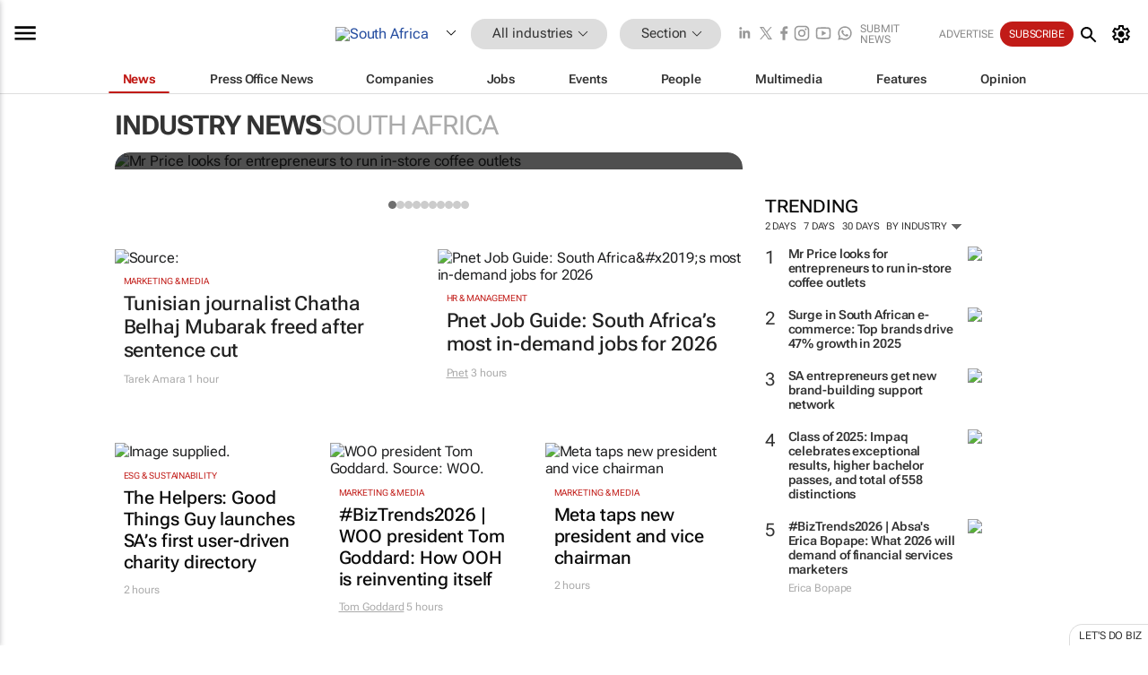

--- FILE ---
content_type: text/html; charset=utf-8
request_url: https://www.bizcommunity.com/
body_size: 40647
content:
<!doctype html>
<html lang="en">
<head>
<script>var gaBP='';gaBP=(typeof bizPlatform!=='undefined')?bizPlatform():'';</script><script async src="https://www.googletagmanager.com/gtag/js?id=G-4M01RQ45QJ"></script><script>window.dataLayer = window.dataLayer || [];function gtag(){dataLayer.push(arguments);}gtag('js', new Date());gtag('config','G-4M01RQ45QJ',{'dimension1':'1','dimension2':'1','dimension3':'196','dimension4':'0','dimension5':'0','dimension6':'0','dimension7':'1','dimension8':gaBP});</script>
<!--AD: /23319312375/All/Home-->
<title>Bizcommunity | Daily business news, companies, jobs and events across 19 industries in South Africa</title>
<link rel="canonical" href="https://www.bizcommunity.com">
<link rel="alternate" type="application/rss+xml" title="South Africa - All RSS Feed" href="https://www.bizcommunity.com/rss/196/1.html">
<meta name="title" content="Bizcommunity | Daily business news, companies, jobs and events across 19 industries in South Africa">
<meta name="description"  content="Africa’s premier B2B news site across 18 industries. Your sector's news, opinions, research, events, jobs and companies.">
<meta name=keywords content="">
<meta http-equiv="Content-Language" content="en-us">
<meta http-equiv="content-type" content="text/html; charset=UTF-8">
<meta name="subject" content="Industry news">
<meta name="url"  content="https://www.bizcommunity.com/">
<meta name="robots" content="index,follow">
<meta name="viewport" content="width=device-width, initial-scale=1">
<meta name="theme-color" content="#ffffff">
<meta property="og:title" content="Bizcommunity | Daily business news, companies, jobs and events across 19 industries in South Africa">
<meta property="og:type" content="Website">
<meta property="og:description" content="Africa’s premier B2B news site across 18 industries. Your sector's news, opinions, research, events, jobs and companies." >
<meta property="og:site_name" content="Bizcommunity">
<meta property="og:url" content="https://www.bizcommunity.com/">
<meta name="image" property="og:image" content="https://biz-file.com/f/2103/sm-main.png">
<meta property="og:image:secure_url" content="https://biz-file.com/f/2103/sm-main.png">
<meta property="og:image:alt" content="Africa’s premier B2B news site across 18 industries. Your sector's news, opinions, research, events, jobs and companies.">
<meta property="twitter:card" content="https://biz-file.com/f/2103/sm-main.png">
<meta name="twitter:card" content="summary_large_image"> 
<meta name="twitter:title" content="Bizcommunity | Daily business news, companies, jobs and events across 19 industries in South Africa"> 
<meta name="twitter:url" content="https://www.bizcommunity.com/"> 
<meta name="twitter:description" content="Africa’s premier B2B news site across 18 industries. Your sector's news, opinions, research, events, jobs and companies."> 
<meta name="twitter:image" content="https://biz-file.com/f/2103/sm-main.png"> 
<meta name="twitter:site" content="@Bizcommunity"> 
<meta name="twitter:creator" content=" @Bizcommunity"> 
<meta property="fb:app_id" content="144806878919221"> 
<link rel="preconnect" href="https://biz-file.com">
<link rel="preconnect" href="https://cdn.jsdelivr.net">
<link href="/res/css/public-desktop.css?s116e" rel=stylesheet>
<link href="/res/css/test-site-live.css?s23" rel=stylesheet><link rel="icon" href="/favicon.ico" sizes="any"><link rel="icon" href="/res/img/favicon/favicon.svg" type="image/svg+xml"><link rel="apple-touch-icon" sizes="180x180" href="/res/img/favicon/apple-touch-icon.png"><link rel="icon" type="image/png" sizes="32x32" href="/res/img/favicon/favicon-32x32.png"><link rel="icon" type="image/png" sizes="16x16" href="/res/img/favicon/favicon-16x16.png"><link rel="manifest" href="/manifest.json"><link rel="apple-touch-icon" href="/res/img/biz-balls-apple-touch.png"><link rel="apple-touch-startup-image" href="/res/img/ios-startup.png"><style>.site-header-placeholder {background: transparent !important;} 
.body-container {margin-top:0px !important;} 
.btn-search--toggle{display:none;}
.CB_i{height: initial}
.RM_box--trending {.RM_small-square-link {display: none}}
.elevated-container--narrow-padding > div{position:static !important}

.front-page-jobs-container content-group { 
margin-top:10px !important;
}

.front-page-latest-jobs {
margin-top:10px !important;
}
	@media screen and (max-width: 768px) {
				.body-new-design--header-only.body-myaccount-page .site-header-placeholder {
					height: 94px;
				}
			}
.kMyAccountTable tr th {color: #fff !important;}
.CTS_title a {font-size: 27px;}
.kLargeTable td {padding: 4px;border: 1px solid #ccc;}</style>
<style>
@font-face {font-family:'Roboto Flex';font-style:normal;font-weight:100 1000;font-stretch:100%;font-display:swap;src:url(/res/font/roboto-flex-v9-wght-xtra.woff2) format('woff2');}
@supports (-webkit-hyphens:none){@font-face {font-family:'Roboto Flex';font-style:normal;font-weight:100 1000;font-stretch:100%;font-display:swap;src:url(/res/font/roboto-flex-v9-wght-xtra-safari.woff2) format('woff2');}}
</style>
<script>
var RNS = RNS || (Math.floor(Math.random() * 0x7FFFFFFF)+1).toString();
var _locationId=196;
var _categoryId=1;
var _contentType=0;
var _contentId=0;
var _pageName='Community';
var jsPageType=1;
var adPosition = '';
</script>
<script src="/res/js/head.js?m49k"></script>
<script nomodule src="/res/js/head.es5.js?m48k"></script>
<script>onReady(function(){RedirectToHomepage('rl', 'rc');});</script>
<script async="async" src="https://securepubads.g.doubleclick.net/tag/js/gpt.js"></script>
<script>window.googletag = window.googletag || {};window.googletag.cmd = window.googletag.cmd || [];var googletag = window.googletag;var googletagads = googletagads || [];googletag.cmd.push(function() {googletag.pubads().enableSingleRequest();googletag.pubads().disableInitialLoad();googletag.pubads().addEventListener('slotRenderEnded', function(event) {updateDFPAdSlot(event.slot.getSlotElementId(), event.isEmpty);});googletag.enableServices();});</script>
<script  type="application/ld+json">
{
  "@context": "https://schema.org/",
  "@type": "WebSite",
  "name": "Bizcommunity.com",
  "url": "https://www.bizcommunity.com/",
  "potentialAction": {
    "@type": "SearchAction",
    "target":{
         "@type": "EntryPoint",
          "urlTemplate": "https://www.bizcommunity.com/Search.aspx?search_term_string={search_term_string}"
     },
    "query-input": "required name=search_term_string"
  }
}
</script>
</head>
<body class=" body-is-public-page body-has-page-wrap body-page-type-1 body-browse-page body-new-design--header-only body-menu-home body-new-header-july" data-next-click-message="top story" data-x="addScrollClasses:{'scrollDownClass':'body--scroll-down','scrollUpClass':'body--scroll-up'}">
<div class="site-header"><div class="SH-option"><div class="d-flex" style="align-items: center;justify-content: space-between"><div id="desktop-menuToggle-mainMenu" class="SHO-hamburger"><div class="hamburger  j-hamburger" id="j-hamburger" data-x="axH:{'fireOnlyOnce':true}" data-target="j-sideMenu" data-href="/Request/RenderSideMenuContent.aspx?0&si=j-sideMenu"  ><span class="icon"></span></div><div id="j-sideMenu" class="side-menu-content"><div class="d-flex justify-content-center align-items-center" style="height: 80vh;width: 100%;justify-content: center"><img src="/res/img/m-loading.gif" alt=""></div><div class="SMC-overlay" onclick="$('#j-sideMenu').toggleClass('side-menu-content--open');$('.j-hamburger').removeClass('is-active');"></div></div></div><div class="logo"><a href="/"><img class="logo-img" src="https://biz-file.com/res/img/logo.png" alt=""></a></div><a class="j-country-hover country-hover country-hover country-hover" data-x="pRID:{'on':'hover','delay':200,'transition':'none','position':'below','stretchToFitLinksWidth':false,'removeDelayIfPopupVisible':true}" data-target="jLR-Country-Popup-logo"
data-url="/Request/selectcountrypopup.aspx?" href="/SelectCountry.aspx?" data-option="show-images"><span class="kvertical-align"><img class="flag" src="https://biz-file.com/res/img/flag/21/196.gif" width="21" height="14" alt="South Africa"></span><span class="pagedropdown-icon-wrapper"><span class="mui-icon_expand-more-black"></span></span></a><div class="bread-crumb"><!---ksjlkds33--><a class="BC-i SM-i SM-i--industries-dropdown" data-x="pRID:{'on':'hoverOnly','delay':200,'transition':'none','position':'below','stretchToFitLinksWidth':false,'removeDelayIfPopupVisible':true}" data-target="j-ind-popup-ksjlkds33" data-url="/Request/SelectIndustryPopupDouble.aspx?ct=0&c=1&pcth=BCI-popup&bfn=" href="/Articles/196/1.html"><span class="BCI-text"> All industries </span><span class="mui-icon_expand-more-black"></span></a><div id="j-ind-popup-ksjlkds33" class="BCI-popup j-escape-hide breadcrum-header" style="display:none"></div><span class="BC-nav mui-icon_arrow-forward-100"></span><a class="BC-i BC-i--section SM-i SM-i--industries-dropdown" data-x="pRID:{'on':'hoverOnly','delay':200,'transition':'none','position':'below','stretchToFitLinksWidth':false,'removeDelayIfPopupVisible':true}" data-target="j-cat-popup-ksjlkds33" href="/Articles/196/1.html" data-url="/Request/SelectCategory.aspx?l=196&c=1&hfba=0"><span class="BCI-text">Section </span><span class="mui-icon_expand-more-black"></span></a><div id="j-cat-popup-ksjlkds33" class="BCI-popup j-escape-hide breadcrum-header" style="display:none"></div></div><div class="search-section SHOR-search"><div id="j-search-box-490e614052344a1ab3c74d9dcef91bb5" class="search-form search-form--cntrl right-search-search-control search-form--collapsed"><form class="d-flex align-items-center" method="post" action="/Search.aspx?l=196&c=1&s="  onfocusin="$('body').addClass('search-active');" onfocusout="$('body').removeClass('search-active');"><input id="j-search-input-right-search" placeholder="Search" name="s" class="search-input" type="text" oninput="document.querySelector('#j-btn-clear-text-right-search').style.display = this.value ? 'block' : 'none';" required /><div class="right-controls"><button id="j-btn-clear-text-right-search" class="btn-clear-text" aria-label="Clear search" type="button" onclick="document.getElementById('j-search-input-right-search').value = ''; this.style.display = 'none'; document.getElementById('j-search-input-right-search').focus();"><span class="clear-search-icon"></span></button><div class="btn-advanced-options" title="Advanced options" aria-label="Advanced options" data-x="pRID:{ 'on': 'hover','position': 'belowleft','transition': 'none'}" data-target="jSearch-PopUp-right-search"><span id="advanced-options-text-right-search" class="advanced-options-text"></span><span class="advanced-options-icon"></span></div></div><button class="btn-search" aria-label="Search" role="button"><span class="search-icon"></span></button><button id="j-btn-search-toggle-490e614052344a1ab3c74d9dcef91bb5" class="btn-search btn-search--toggle" aria-label="toogle" role="button"><span class="search-icon"></span></button><input id="j-ctype-right-search" hidden type="text" name="ctype"></form><div id="j-search-overlay-490e614052344a1ab3c74d9dcef91bb5" class="search-overlay"></div></div><div id="jSearch-PopUp-right-search" style="display:none;"><div class="pop1-arrow"></div><div class="pop1"><ul class="pop1-ul"><li txt="All" rel="/Request/SuggestAll.aspx"><a href="#" class="PUI-text" onclick="$('#j-ctype-right-search').val(0);$('#advanced-options-text-right-search').text('');">All</a></li><li txt="Articles" rel="/Request/SuggestArticles.aspx?l=196&c=1"><a  class="PUI-text" href="#" onclick="$('#j-ctype-right-search').val(1);$('#advanced-options-text-right-search').text('Articles');">Articles</a></li><li txt="Companies" rel="/Request/SuggestCompany.aspx"><a class="PUI-text" href="#" onclick="$('#j-ctype-right-search').val(12);$('#advanced-options-text-right-search').text('Companies');">Companies</a></li><li txt="Events" rel="/Request/SuggestEvents.aspx?l=196"><a class="PUI-text" href="#" onclick="$('#j-ctype-right-search').val(7);$('#advanced-options-text-right-search').text('Events');">Events</a></li><li txt="Galleries" rel="/Request/SuggestGalleries.aspx?l=196"><a  class="PUI-text" href="#" onclick="$('#j-ctype-right-search').val(8);$('#advanced-options-text-right-search').text('Galleries');">Galleries</a></li><li txt="Jobs" rel="/Request/SuggestJobs.aspx"><a  class="PUI-text" href="#" onclick="$('#j-ctype-right-search').val(10);$('#advanced-options-text-right-search').text('Jobs');">Jobs</a></li><li txt="People" rel="/Request/SuggestPeople.aspx"><a  class="PUI-text" href="#" onclick="$('#j-ctype-right-search').val(3);$('#advanced-options-text-right-search').text('People');">People</a></li></ul></div></div><script>onReady(function () {if (!true){return}let searchContainer = document.getElementById('j-search-box-490e614052344a1ab3c74d9dcef91bb5');let toggleButton = document.getElementById('j-btn-search-toggle-490e614052344a1ab3c74d9dcef91bb5');let overlay = document.getElementById('j-search-overlay-490e614052344a1ab3c74d9dcef91bb5');
let body = document.body;
// When the toggle is clicked
// 1. Toggle the class on the search container to inclde the collapsed open class
// 2. Add event listeners for scroll and click outside to remove the open class
// 3. When the overlay is clicked, remove the open class
// 4. When clicked outside the search container, and scroll of scrollHeight  remove the open class
toggleButton.addEventListener('click', function (e) {
e.preventDefault();
searchContainer.classList.toggle('search-form--collapsed-open');
overlay.classList.toggle('search-overlay--open');
body.classList.toggle('right-search-search-control-active');
let scrolled = false;
let scrollHeight = 300;
// Function to handle clicks outside the .search element
function handleClickOutside(event) {
if (!searchContainer.contains(event.target)) {
RemoveClassRemoveListeners();
}
}
// Function to handle scroll beyond 300px
function handleScroll() {
if (window.scrollY > scrollHeight && !scrolled) {
scrolled = true;
RemoveClassRemoveListeners();
}
}
// Function to toggle the class and remove both event listeners
function RemoveClassRemoveListeners() {
searchContainer.classList.remove('search-form--collapsed-open');
overlay.classList.remove('search-overlay--open');
body.classList.remove('right-search-search-control-active');
// Remove event listeners
window.removeEventListener('scroll', handleScroll);
document.removeEventListener('click', handleClickOutside);
}
// Attach event listeners for scroll and click outside
window.addEventListener('scroll', handleScroll);
document.addEventListener('click', handleClickOutside);
});
overlay.addEventListener('click', function () {
searchContainer.classList.remove('search-form--collapsed-open');
overlay.classList.remove('search-overlay--open');
body.classList.remove('right-search-search-control-active');});});</script></div></div><div class="SHO-right d-flex items-center"><div class="social-media-links d-flex">
<a class="icon-link icon-link--linkedin" href="https://za.linkedin.com/company/bizcommunity" target="_blank" rel="noopener,nofollow,noindex" title="Bizcommunity linkedIn">
<span class="sb-linkedin-testsite"></span></a>
<a class="icon-link icon-link--x" href="https://www.bizcommunity.com/advertise/contactus" target="_blank" rel="noopener,nofollow,noindex" title="Bizcommunity x/twitter">
<span class="sb-x-testsite"></span></a>
<a class="icon-link icon-link--facebook" href="https://www.facebook.com/Bizcommunity" target="_blank" rel="noopener,nofollow,noindex" title="Bizcommunity facebook">
<span class="sb-facebook-testsite mr-n-4px ml-n-4px"></span></a>
<a class="icon-link icon-link--instagram" href="https://www.instagram.com/bizcommunity/" target="_blank" rel="noopener,nofollow,noindex" title="Bizcommunity instagram">
<span class="sb-instagram-testsite"></span></a>
<a class="icon-link icon-link--youtube" href="https://www.youtube.com/@bizcommunity" target="_blank" rel="noopener,nofollow,noindex" title="Bizcommunity youtube">
<span class="sb-youtube-testsite"></span></a>
<a class="icon-link icon-link--whatsapp" href="https://www.whatsapp.com/channel/0029Vacw0EY4SpkIG5yGPh2h" target="_blank" rel="noopener,nofollow,noindex" title="Bizcommunity whatsapp">
<span class="sb-whatsapp-testsite"></span></a>
</div>
<a class="SHOR-icon-link"
data-x="pRID:{'on':'hover', 'delay': 200, 'transition': 'none', 'tailClass': 'pop1-arrow', 'position': 'below','resizeWhenContentChanges':true, 'stretchToFitLinksWidth': false, 'removeDelayIfPopupVisible': true,'preventDefaultLink':true}"
data-target="jHL-socialMediaPages"
data-url="/Request/SelectSocialMediaSitesPopup.aspx" href="https://www.bizcommunity.com/advertise/contactus"><span class="CHSRIL-icon m-icon m-icon_share "></span></a><div class="SHOR-links d-flex items-center justify-center cdhdi"><a class="SHORL-i SHORL-i--extra-link" data-target="jSubmitBox-3" data-url="/Request/SelectSubmitPopup.aspx?ru=%2f" href="/SubmitNews.aspx?l=196&c=1">Submit news</a><a class="SHORL-i SHORL-i--extra-link"
href="https://www.bizcommunity.com/advertise?utm_source=bizcommunity&utm_medium=site&utm_campaign=topstrip">Advertise</a><a class="SHORL-i SHORL-i--cta" href="/Signup.aspx?l=196&c=1&ss=siteHeader">Subscribe</a><a class="SHORL-i SHORL-i--my-account  j-myaccount-hover d-flex" data-url="/Request/SelectMyAccountPopup.aspx?ru=%2f" href="/MyAccount/Home.aspx" data-target="jMyAccountBox" href="/MyAccount/Home.aspx" aria-label="MyAccount"><span class="sm-myaccount-text">My Account</span><span class="icon mui-icon_cog j-myaccount-icon"></span></a></div><div class="SHO-controls--mobile"><ul class="sm-ul"><li class="search-toggle" onclick="$('.search-form').toggleClass('search-form--open-for-mobile');$('.SH-mobile-strip').toggleClass('d-none');$('.site-header').toggleClass('site-header--has-mobile-search');"></li><li class="ts-m-tool"><a class="sm-a sm-a--small-margin j-myaccount-hover" data-url="/Request/SelectMyAccountPopup.aspx?ru=%2f" href="/MyAccount/Home.aspx" data-target="jMyAccountBox" href="/MyAccount/Home.aspx" aria-label="MyAccount"><span class="sm-myaccount-text"></span><span id="" class="icon mui-icon_cog j-myaccount-icon"></span></a></li></ul></div></div></div><div class="SH-top-strip"><div class="SHTS-menus d-flex"><div class="SHTS-middle d-flex"><div class="SHTSM-menu"><div class="site-menu d-flex"><div class="SM-items d-flex"><a class="SM-i SM-i--dropdown SM-i--current SM-i-News "
href="/AllIndustries/1.html"  data-target="j-mi-News"><span class="SM-i-text d-flex items-center justify-between">News</span></a><a class="SM-i SM-i--dropdown SM-i-PressOffice "
href="/CompanyNews/196/1.html"  data-target="j-mi-PressOffice"><span class="SM-i-text d-flex items-center justify-between">Press Office News</span></a><a class="SM-i SM-i--dropdown SM-i-Companies "
href="/Companies/196/1.html"  data-target="j-mi-Companies"><span class="SM-i-text d-flex items-center justify-between">Companies</span></a><a class="SM-i SM-i--dropdown SM-i-Jobs "
href="/JobIndustries.aspx?l=196&c=1"  data-target="j-mi-Jobs"><span class="SM-i-text d-flex items-center justify-between">Jobs</span></a><a class="SM-i SM-i--dropdown SM-i-Events "
href="/Events/196/1.html"  data-target="j-mi-Events"><span class="SM-i-text d-flex items-center justify-between">Events</span></a><a class="SM-i SM-i--dropdown SM-i-People "
href="/People/196/1.html"  data-target="j-mi-People"><span class="SM-i-text d-flex items-center justify-between">People</span></a><a class="SM-i SM-i--dropdown SM-i-Multimedia "
href="/Multimedia/196/1.html"  data-target="j-mi-Multimedia"><span class="SM-i-text d-flex items-center justify-between">Multimedia</span></a><a class="SM-i SM-i--dropdown SM-i-SpecialSections "
href="https://www.bizcommunity.com/advertise/sponsorship-content"  data-target="j-mi-SpecialSections"><span class="SM-i-text d-flex items-center justify-between">Features</span></a><a class="SM-i SM-i--dropdown SM-i-Contributors "
href="/ContributorArticles/196/1.html"  data-target="j-mi-Contributors"><span class="SM-i-text d-flex items-center justify-between">Opinion</span></a><div class="SM-items--block"><a class="SM-i"
href="https://www.bizcommunity.com/advertise?utm_source=bizcommunity&utm_medium=site&utm_campaign=topstrip"><span class="SM-i-text d-flex items-center justify-between">Advertise</span></a><a class="SM-i j-myaccount-hover" data-target="jSubmitBox-2" data-url="/Request/SelectSubmitPopup.aspx?ru=%2f" href="/SubmitNews.aspx?l=196&c=1"><span class="SM-i-text d-flex items-center justify-between">Submit news</span></a><div class="myaccount-popup shadow-2" id="jSubmitBox-2" style="display:none;width:fit-content;" data-track="top strip my account pop up"></div></div></div><div id="j-mi-News" class="mm-popup" style="display:none;"><div class="pop1 clear-before-after"><ul class="pop1-col pop1-ul"><li><a class="PUI-text" href="/AllIndustries/1.html">News</a></li><li><a class="PUI-text" href="/CompanyNews/196/1.html">Company news</a></li><li><a class="PUI-text" href="/InBriefs/196/1.html">In briefs</a></li><li><a class="PUI-text" href="/PeopleNews/196/1.html">New appointments</a></li><li><a class="PUI-text" href="/Accounts/196/1.html">New business</a></li><li><a class="PUI-text" href="/NewsletterList.aspx">Newsletters</a></li><li><a class="PUI-text" href="/MostReadArticles/196/1.html">Most read articles</a></li><li><a class="PUI-text" href="/MySavedContent.aspx?id=0&ct=1">Saved content</a></li></ul><div class="pop1-col pop1-right"><a class="kSubmitButton kRound" href="/SubmitNews.aspx?l=196&c=1" title="Submit news" rel="noindex">Submit news</a></div></div></div><div id="j-mi-PressOffice" class="mm-popup" style="display:none;"><div class="pop1 clear-before-after"><ul class="pop1-col pop1-ul"><li><a class="PUI-text" href="/CompanyNews/196/1.html">Press Office news</a></li><li><a class="PUI-text" href="/PressOffices/196/1.html">Press Offices</a></li><li><a class="PUI-text" href="/advertise/bizoffice?utm_source=bizcommunity&utm_medium=site&utm_campaign=link-topMenu">Press Office info</a></li><li><a class="PUI-text" href="/MyAccount/Companies.aspx">My Press Office</a></li></ul><div class="pop1-col pop1-right"><a class="kSubmitButton kRound" href="/SubmitNews.aspx?l=196&c=1" title="Publish your news on Biz" rel="noindex">Publish your news on Biz</a></div></div></div><div id="j-mi-Companies" class="mm-popup" style="display:none;"><div class="pop1 clear-before-after"><ul class="pop1-col pop1-ul"><li><a class="PUI-text" href="/Companies/196/1.html">Companies</a></li><li><a class="PUI-text" href="/CompanyNews/196/1.html">Company news</a></li><li><a class="PUI-text" href="/PressOfficeList.aspx">Press Office Newsrooms</a></li><li><a class="PUI-text" href="/MyAccount/Companies.aspx">My company</a></li><li><a class="PUI-text" href="/MySavedCompanies.aspx">My saved companies</a></li></ul><div class="pop1-col pop1-right"><a class="kSubmitButton kRound" href="/ListCompany.aspx?l=196&c=1" title="Get a Biz listing" rel="noindex">Get a Biz listing</a><a class="kSubmitButton kRound" href="/SubmitNews.aspx?l=196&c=1" title="Publish your news on Biz" rel="noindex">Publish your news on Biz</a></div></div></div><div id="j-mi-Jobs" class="mm-popup" style="display:none;"><div class="pop1 clear-before-after"><ul class="pop1-col pop1-ul"><li><a class="PUI-text" href="/JobIndustries.aspx?l=196&c=1">Jobs offered</a></li><li><a class="PUI-text" href="/JobsWanted.aspx?l=196&c=1&ct=11">Jobs wanted</a></li><li><a class="PUI-text" href="/MySavedJobs.aspx">My saved jobs</a></li><li><a class="PUI-text" href="/MyAccount/CVView.aspx">My CV</a></li><li><a class="PUI-text" href="/Recruiters/196/1.html">Recruiters</a></li><li><a class="PUI-text" href="/CompaniesRecruiting/196/1.html">Companies recruiting</a></li><li><a class="PUI-text" href="/PostJobOffered.aspx?">Post your job ad</a></li><li><a class="PUI-text" href="/MyAccount/Jobs.aspx">Recruitment login</a></li></ul><div class="pop1-col pop1-right"><a class="kSubmitButton kRound" href="/PostJob.aspx" title="Post a job" rel="noindex">Post a job</a></div></div></div><div id="j-mi-Events" class="mm-popup" style="display:none;"><div class="pop1 clear-before-after"><ul class="pop1-col pop1-ul"><li><a class="PUI-text" href="/Events/196/1/cst-3.html">Industry events</a></li><li><a class="PUI-text" href="/Events/196/1/cst-4.html">Workshops</a></li><li><a class="PUI-text" href="/Events/196/1/cst-106.html">Other</a></li><li><a class="PUI-text" href="/Calendar/196/1.html">Calendar</a></li></ul><div class="pop1-col pop1-right"><a class="kSubmitButton kRound" href="/SubmitEvent.aspx" title="Submit event" rel="noindex">Submit event</a></div></div></div><div id="j-mi-People" class="mm-popup" style="display:none;"><div class="pop1 clear-before-after"><ul class="pop1-col pop1-ul"><li><a class="PUI-text" href="/People/196/1.html">Find people</a></li><li><a class="PUI-text" href="/EditProfile.aspx">Edit my profile</a></li></ul><div class="pop1-col pop1-right"></div></div></div><div id="j-mi-Multimedia" class="mm-popup" style="display:none;"><div class="pop1 clear-before-after"><ul class="pop1-col pop1-ul"><li><a class="PUI-text" href="/Videos/196/1.html">Videos</a></li><li><a class="PUI-text" href="/Audios/196/1.html">Audios</a></li><li><a class="PUI-text" href="/Galleries/196/1.html">Galleries</a></li><li><a class="PUI-text" href="/Multimedia/196/589.html">BizTakeouts</a></li></ul><div class="pop1-col pop1-right"><a class="kSubmitButton kRound" href="/MyAccount/SubmitMultimediaAd.aspx" title="Submit your media" rel="noindex">Submit your media</a></div></div></div><!-- These sub menus are loaded at run time, Check the method that creates the cRenderMenuItem menu list --><div id="j-mi-SpecialSections" class="mm-popup" style="display:none;"><div class="pop1 clear-before-after"><ul class="pop1-col pop1-ul"><li><a class="PUI-text" href="/BizTrends">BizTrends</a></li><li><a class="PUI-text" href="/Pendoring">Pendoring</a></li><li><a class="PUI-text" href="/EffieAwards">Effie Awards</a></li><li><a class="PUI-text" href="/BizTrendsTV">BizTrendsTV</a></li><li><a class="PUI-text" href="/NedbankIMC">IMC Conference</a></li><li><a class="PUI-text" href="/OrchidsandOnions">Orchids and Onions</a></li><li><a class="PUI-text" href="/TheLeadCreative">The Lead Creative</a></li><li><a class="PUI-text" href="/LoeriesCreativeWeek">Loeries Creative Week</a></li><li><a class="PUI-text" href="/SpecialSections.aspx">More Sections</a></li></ul><div class="pop1-col pop1-right"><a class="kSubmitButton kRound" href="https://www.bizcommunity.com/advertise/sponsorship-content" title="Features calendar" rel="noindex">Features calendar</a></div></div></div><div id="j-mi-Contributors" class="mm-popup" style="display:none;"><div class="pop1 clear-before-after"><ul class="pop1-col pop1-ul"><li><a class="PUI-text" href="/ContributorArticles/196/1.html">Articles</a></li></ul><div class="pop1-col pop1-right"><a class="kSubmitButton kRound" href="/SubmitNews.aspx?l=196&c=1" title="Contribute" rel="noindex">Contribute</a></div></div></div></div><div id="j-industryDropDown-site-menu" class="industryDropDown" style="display:none;min-width: 200px"></div></div></div></div></div><div class="SHTS-search-section SH-toggle-search-section"><div class="SHSS-search-box"><div id="j-search-box-32a1f9826a7e452bb8ab346a5f149d16" class="search-form search-form--cntrl header-search-search-control "><form class="d-flex align-items-center" method="post" action="/Search.aspx?l=196&c=1&s="  onfocusin="$('body').addClass('search-active');" onfocusout="$('body').removeClass('search-active');"><input id="j-search-input-header-search" placeholder="Search" name="s" class="search-input" type="text" oninput="document.querySelector('#j-btn-clear-text-header-search').style.display = this.value ? 'block' : 'none';" required /><div class="right-controls"><button id="j-btn-clear-text-header-search" class="btn-clear-text" aria-label="Clear search" type="button" onclick="document.getElementById('j-search-input-header-search').value = ''; this.style.display = 'none'; document.getElementById('j-search-input-header-search').focus();"><span class="clear-search-icon"></span></button><div class="btn-advanced-options" title="Advanced options" aria-label="Advanced options" data-x="pRID:{ 'on': 'hover','position': 'belowleft','transition': 'none'}" data-target="jSearch-PopUp-header-search"><span id="advanced-options-text-header-search" class="advanced-options-text"></span><span class="advanced-options-icon"></span></div></div><button class="btn-search" aria-label="Search" role="button"><span class="search-icon"></span></button><button id="j-btn-search-toggle-32a1f9826a7e452bb8ab346a5f149d16" class="btn-search btn-search--toggle" aria-label="toogle" role="button"><span class="search-icon"></span></button><input id="j-ctype-header-search" hidden type="text" name="ctype"></form><div id="j-search-overlay-32a1f9826a7e452bb8ab346a5f149d16" class="search-overlay"></div></div><div id="jSearch-PopUp-header-search" style="display:none;"><div class="pop1-arrow"></div><div class="pop1"><ul class="pop1-ul"><li txt="All" rel="/Request/SuggestAll.aspx"><a href="#" class="PUI-text" onclick="$('#j-ctype-header-search').val(0);$('#advanced-options-text-header-search').text('');">All</a></li><li txt="Articles" rel="/Request/SuggestArticles.aspx?l=196&c=1"><a  class="PUI-text" href="#" onclick="$('#j-ctype-header-search').val(1);$('#advanced-options-text-header-search').text('Articles');">Articles</a></li><li txt="Companies" rel="/Request/SuggestCompany.aspx"><a class="PUI-text" href="#" onclick="$('#j-ctype-header-search').val(12);$('#advanced-options-text-header-search').text('Companies');">Companies</a></li><li txt="Events" rel="/Request/SuggestEvents.aspx?l=196"><a class="PUI-text" href="#" onclick="$('#j-ctype-header-search').val(7);$('#advanced-options-text-header-search').text('Events');">Events</a></li><li txt="Galleries" rel="/Request/SuggestGalleries.aspx?l=196"><a  class="PUI-text" href="#" onclick="$('#j-ctype-header-search').val(8);$('#advanced-options-text-header-search').text('Galleries');">Galleries</a></li><li txt="Jobs" rel="/Request/SuggestJobs.aspx"><a  class="PUI-text" href="#" onclick="$('#j-ctype-header-search').val(10);$('#advanced-options-text-header-search').text('Jobs');">Jobs</a></li><li txt="People" rel="/Request/SuggestPeople.aspx"><a  class="PUI-text" href="#" onclick="$('#j-ctype-header-search').val(3);$('#advanced-options-text-header-search').text('People');">People</a></li></ul></div></div><script>onReady(function () {if (!false){return}let searchContainer = document.getElementById('j-search-box-32a1f9826a7e452bb8ab346a5f149d16');let toggleButton = document.getElementById('j-btn-search-toggle-32a1f9826a7e452bb8ab346a5f149d16');let overlay = document.getElementById('j-search-overlay-32a1f9826a7e452bb8ab346a5f149d16');
let body = document.body;
// When the toggle is clicked
// 1. Toggle the class on the search container to inclde the collapsed open class
// 2. Add event listeners for scroll and click outside to remove the open class
// 3. When the overlay is clicked, remove the open class
// 4. When clicked outside the search container, and scroll of scrollHeight  remove the open class
toggleButton.addEventListener('click', function (e) {
e.preventDefault();
searchContainer.classList.toggle('search-form--collapsed-open');
overlay.classList.toggle('search-overlay--open');
body.classList.toggle('header-search-search-control-active');
let scrolled = false;
let scrollHeight = 300;
// Function to handle clicks outside the .search element
function handleClickOutside(event) {
if (!searchContainer.contains(event.target)) {
RemoveClassRemoveListeners();
}
}
// Function to handle scroll beyond 300px
function handleScroll() {
if (window.scrollY > scrollHeight && !scrolled) {
scrolled = true;
RemoveClassRemoveListeners();
}
}
// Function to toggle the class and remove both event listeners
function RemoveClassRemoveListeners() {
searchContainer.classList.remove('search-form--collapsed-open');
overlay.classList.remove('search-overlay--open');
body.classList.remove('header-search-search-control-active');
// Remove event listeners
window.removeEventListener('scroll', handleScroll);
document.removeEventListener('click', handleClickOutside);
}
// Attach event listeners for scroll and click outside
window.addEventListener('scroll', handleScroll);
document.addEventListener('click', handleClickOutside);
});
overlay.addEventListener('click', function () {
searchContainer.classList.remove('search-form--collapsed-open');
overlay.classList.remove('search-overlay--open');
body.classList.remove('header-search-search-control-active');});});</script></div></div><div class="SH-mobile-strip d-mobile-only"><div id="j-mobile-subheader-wrapper" class="mobile-subheader-wrapper"><nav class="mobile-subheader"><ul id="j-menu-horizontal-scroll" class="menu-horizontal-scroll"><li><a href="/Allindustries">Home</a></li><li><a href="/196/0.html"></a></li><li class="" ><a href="/MarketingMedia">Marketing &amp; Media</a></li><li class="" ><a href="/Agriculture">Agriculture</a></li><li class="" ><a href="/Automotive">Automotive</a></li><li class="" ><a href="/Construction">Construction &amp; Engineering</a></li><li class="" ><a href="/Education">Education</a></li><li class="" ><a href="/Energy">Energy &amp; Mining</a></li><li class="" ><a href="/Entrepreneurship">Entrepreneurship</a></li><li class="" ><a href="/ESG-Sustainability">ESG &amp; Sustainability</a></li><li class="" ><a href="/Finance">Finance</a></li><li class="" ><a href="/Healthcare">Healthcare</a></li><li class="" ><a href="/HR">HR &amp; Management</a></li><li class="" ><a href="/IT">ICT</a></li><li class="" ><a href="/Legal">Legal</a></li><li class="" ><a href="/Lifestyle">Lifestyle</a></li><li class="" ><a href="/Logistics">Logistics &amp; Transport</a></li><li class="" ><a href="/Manufacturing">Manufacturing</a></li><li class="" ><a href="/Property">Property</a></li><li class="" ><a href="/Retail">Retail</a></li><li class="" ><a href="/Tourism">Tourism &amp; Travel</a></li><li ><a href="/Articles//1/11/g-1.html">International</a></li><li><a style="text-transform:uppercase" href="/SubmitNews.aspx">Submit news</a></li></ul></nav></div></div></div></div>
<div id="j-site-header-placeholder" class="site-header-placeholder"></div>
<div id="jLR-Country-Popup-logo" style="display:none; min-width: 200px;"></div>
<div id="jLR-Country-Popup" style="display:none; min-width: 200px;"></div>
<div class="myaccount-popup shadow-2" id="jMyAccountBox" style="display:none;width:fit-content;width:150px" data-track="top strip my account pop up"></div>
<!-- Hidden div element -->
<div id="jHL-socialMediaPages" style="display:none"></div>
<div class="sidebar"><div class="SB_box SB_box--menu" ><h2 class="SB_heading SB_heading__industries" style="margin-top:0px;">Industries</h2><div class="SB_content SB_content__industries" data-x="pRID:{'childHover':true,'on':'hover','delay':0,'transition':'none','resizeWhenContentChanges':true,'position':'right','topOffset':-45,'showLoading':true,'overlayId':'j-pop-overlay'}"data-target="j-SB_popright" data-url="/Request/IndustryCategoryMenuContents.aspx?hsp=1&tp=leftIndPop&dir="><a class="SB_i SB_i--active "  href="/AllIndustries?utm_source=bizcommunity&utm_medium=site&utm_campaign=link-industry">All industries</a><a class="SB_i" data-show="j-leftIndPop-SB_PR_ind-358" href="/Agriculture">Agriculture</a><a class="SB_i" data-show="j-leftIndPop-SB_PR_ind-454" href="/Automotive">Automotive</a><a class="SB_i" data-show="j-leftIndPop-SB_PR_ind-360" href="/Construction">Construction &amp; Engineering</a><a class="SB_i" data-show="j-leftIndPop-SB_PR_ind-371" href="/Education">Education</a><a class="SB_i" data-show="j-leftIndPop-SB_PR_ind-355" href="/Energy">Energy &amp; Mining</a><a class="SB_i" data-show="j-leftIndPop-SB_PR_ind-836" href="/Entrepreneurship">Entrepreneurship</a><a class="SB_i" data-show="j-leftIndPop-SB_PR_ind-356" href="/ESG-Sustainability">ESG &amp; Sustainability</a><a class="SB_i" data-show="j-leftIndPop-SB_PR_ind-357" href="/Finance">Finance</a><a class="SB_i" data-show="j-leftIndPop-SB_PR_ind-148" href="/Healthcare">Healthcare</a><a class="SB_i" data-show="j-leftIndPop-SB_PR_ind-362" href="/HR">HR &amp; Management</a><a class="SB_i" data-show="j-leftIndPop-SB_PR_ind-379" href="/IT">ICT</a><a class="SB_i" data-show="j-leftIndPop-SB_PR_ind-364" href="/Legal">Legal</a><a class="SB_i" data-show="j-leftIndPop-SB_PR_ind-427" href="/Lifestyle">Lifestyle</a><a class="SB_i" data-show="j-leftIndPop-SB_PR_ind-389" href="/Logistics">Logistics &amp; Transport</a><a class="SB_i" data-show="j-leftIndPop-SB_PR_ind-365" href="/Manufacturing">Manufacturing</a><a class="SB_i" data-show="j-leftIndPop-SB_PR_ind-11" href="/MarketingMedia">Marketing &amp; Media</a><a class="SB_i" data-show="j-leftIndPop-SB_PR_ind-368" href="/Property">Property</a><a class="SB_i" data-show="j-leftIndPop-SB_PR_ind-160" href="/Retail">Retail</a><a class="SB_i" data-show="j-leftIndPop-SB_PR_ind-373" href="/Tourism">Tourism &amp; Travel</a></div><div id="j-SB_popright" class="SB_popright j-escape-hide" style="display:none"></div></div>
<div class="SB_box SB_box--menu"><h2 class="SB_heading">Features</h2><div class="SB_content"  ><a class="SB_i SB_i--features" href="/BizTrends">BizTrends</a><a class="SB_i SB_i--features" href="/Pendoring">Pendoring</a><a class="SB_i SB_i--features" href="/EffieAwards">Effie Awards</a><a class="SB_i SB_i--features" href="/BizTrendsTV">BizTrendsTV</a><a class="SB_i SB_i--features" href="/NedbankIMC">IMC Conference</a><a class="SB_i SB_i--features" href="/OrchidsandOnions">Orchids and Onions</a><a class="SB_i SB_i--features" href="/TheLeadCreative">The Lead Creative</a><a class="SB_i SB_i--features" href="/LoeriesCreativeWeek">Loeries Creative Week</a><a class="SB_small-square-link jxMore " href="/SpecialSections.aspx" data-href="/Request/SpecialSections.aspx?lstIc=SB_i&lstc=SB_content-items">More Sections..</a></div></div>
<div class="SB_box SB_box--companies"><h2 class="SB_heading">In the news</h2><div class="SB_content" ><a class="SB_i-company jxPHOH" data-position-override="right" data-href="/PressOffice/News.aspx?ci=494931&pnc=1"
href="/PressOffice/Domains.co.za"><img src="https://biz-file.com/b/2503/2208172.png?2" data-src="https://biz-file.com/b/2503/2208172.png?2" class="lazyload" width="110"  height="25"  alt="Domains.co.za" loading="lazy"></a><a class="SB_i-company jxPHOH" data-position-override="right" data-href="/PressOffice/News.aspx?ci=699142&pnc=1"
href="/PressOffice/SecuritasFinancialGroup"><img src="https://biz-file.com/b/2503/2424016.png?3" data-src="https://biz-file.com/b/2503/2424016.png?3" class="lazyload" width="100"  height="35"  alt="Securitas® Financial Group" loading="lazy"></a><a class="SB_i-company jxPHOH" data-position-override="right" data-href="/PressOffice/News.aspx?ci=616705&pnc=1"
href="/PressOffice/Pnet"><img src="https://biz-file.com/b/2507/2328646.png?2" data-src="https://biz-file.com/b/2507/2328646.png?2" class="lazyload" width="100"  height="50"  alt="Pnet" loading="lazy"></a><a class="SB_i-company jxPHOH" data-position-override="right" data-href="/PressOffice/News.aspx?ci=420642&pnc=1"
href="/PressOffice/SAICA"><img src="https://biz-file.com/b/2504/999622.png?4" data-src="https://biz-file.com/b/2504/999622.png?4" class="lazyload" width="110"  height="35"  alt="SAICA" loading="lazy"></a><a class="SB_i-company jxPHOH" data-position-override="right" data-href="/PressOffice/News.aspx?ci=681877&pnc=1"
href="/PressOffice/JockeySouthAfrica"><img src="https://biz-file.com/b/2408/2402806.png?1" data-src="https://biz-file.com/b/2408/2402806.png?1" class="lazyload" width="100"  height="27"  alt="Jockey South Africa" loading="lazy"></a><a class="SB_i-company jxPHOH" data-position-override="right" data-href="/PressOffice/News.aspx?ci=618370&pnc=1"
href="/PressOffice/BETSoftware"><img src="https://biz-file.com/b/2301/2330342.png?1" data-src="https://biz-file.com/b/2301/2330342.png?1" class="lazyload" width="100"  height="41"  alt="BET Software" loading="lazy"></a><a class="SB_i-company jxPHOH" data-position-override="right" data-href="/PressOffice/News.aspx?ci=669140&pnc=1"
href="/PressOffice/TrendGroup"><img src="https://biz-file.com/b/2404/2379338.png?1" data-src="https://biz-file.com/b/2404/2379338.png?1" class="lazyload" width="100"  height="26"  alt="Trend Group" loading="lazy"></a><a class="SB_i-company jxPHOH" data-position-override="right" data-href="/PressOffice/News.aspx?ci=182778&pnc=1"
href="/PressOffice/BroadMedia"><img src="https://biz-file.com/b/2205/431441.png?2" data-src="https://biz-file.com/b/2205/431441.png?2" class="lazyload" width="110"  height="12"  alt="Broad Media" loading="lazy"></a><a class="SB_i-company jxPHOH" data-position-override="right" data-href="/PressOffice/News.aspx?ci=703150&pnc=1"
href="/PressOffice/Impaq"><img src="https://biz-file.com/b/2502/2428307.png?1" data-src="https://biz-file.com/b/2502/2428307.png?1" class="lazyload" width="100"  height="33"  alt="Impaq" loading="lazy"></a><a class="SB_i-company jxPHOH" data-position-override="right" data-href="/PressOffice/News.aspx?ci=599716&pnc=1"
href="/PressOffice/FundiConnect"><img src="https://biz-file.com/b/2209/2319060.png?1" data-src="https://biz-file.com/b/2209/2319060.png?1" class="lazyload" width="85"  height="49"  alt="FundiConnect" loading="lazy"></a><a class="SB_i-company jxPHOH" data-position-override="right" data-href="/PressOffice/News.aspx?ci=708285&pnc=1"
href="/PressOffice/CambriLearn"><img src="https://biz-file.com/b/2504/2433243.png?1" data-src="https://biz-file.com/b/2504/2433243.png?1" class="lazyload" width="80"  height="59"  alt="CambriLearn" loading="lazy"></a><a class="SB_i-company jxPHOH" data-position-override="right" data-href="/PressOffice/News.aspx?ci=733241&pnc=1"
href="/PressOffice/SifisoLearningGroup"><img src="https://biz-file.com/b/2511/2463732.png?1" data-src="https://biz-file.com/b/2511/2463732.png?1" class="lazyload" width="80"  height="58"  alt="Sifiso Learning Group" loading="lazy"></a><a class="SB_i-company jxPHOH" data-position-override="right" data-href="/PressOffice/News.aspx?ci=423495&pnc=1"
href="/PressOffice/DunlopTyresSA"><img src="https://biz-file.com/b/2501/1047639.png?2" data-src="https://biz-file.com/b/2501/1047639.png?2" class="lazyload" width="105"  height="24"  alt="Dunlop Tyres SA" loading="lazy"></a><a class="SB_i-company jxPHOH" data-position-override="right" data-href="/PressOffice/News.aspx?ci=648417&pnc=1"
href="/PressOffice/PGBison"><img src="https://biz-file.com/b/2309/2354420.png?1" data-src="https://biz-file.com/b/2309/2354420.png?1" class="lazyload" width="110"  height="21"  alt="PG Bison" loading="lazy"></a><a class="SB_i-company jxPHOH" data-position-override="right" data-href="/PressOffice/News.aspx?ci=435084&pnc=1"
href="/PressOffice/EbonyIvory"><img src="https://biz-file.com/b/2410/1180768.png?2" data-src="https://biz-file.com/b/2410/1180768.png?2" class="lazyload" width="80"  height="80"  alt="Ebony+Ivory" loading="lazy"></a><a class="SB_submit-link" href="/AdvertisingRates-pressoffice.html">Enquire about a company Biz Press Office</a></div></div></div><div id="j-mobilebottomtoolbar" class="mbt d-mobile-only"><div id="j-mobilebottomtoolbar-industries" class="mbt-industries"><div class="mbt-menuitem mbt-menuitem_industries "><a href="/Agriculture">Agriculture</a></div><div class="mbt-menuitem mbt-menuitem_industries "><a href="/Automotive">Automotive</a></div><div class="mbt-menuitem mbt-menuitem_industries "><a href="/Construction">Construction &amp; Engineering</a></div><div class="mbt-menuitem mbt-menuitem_industries "><a href="/Education">Education</a></div><div class="mbt-menuitem mbt-menuitem_industries "><a href="/Energy">Energy &amp; Mining</a></div><div class="mbt-menuitem mbt-menuitem_industries "><a href="/Entrepreneurship">Entrepreneurship</a></div><div class="mbt-menuitem mbt-menuitem_industries "><a href="/ESG-Sustainability">ESG &amp; Sustainability</a></div><div class="mbt-menuitem mbt-menuitem_industries "><a href="/Finance">Finance</a></div><div class="mbt-menuitem mbt-menuitem_industries "><a href="/Healthcare">Healthcare</a></div><div class="mbt-menuitem mbt-menuitem_industries "><a href="/HR">HR &amp; Management</a></div><div class="mbt-menuitem mbt-menuitem_industries "><a href="/IT">ICT</a></div><div class="mbt-menuitem mbt-menuitem_industries "><a href="/Legal">Legal</a></div><div class="mbt-menuitem mbt-menuitem_industries "><a href="/Lifestyle">Lifestyle</a></div><div class="mbt-menuitem mbt-menuitem_industries "><a href="/Logistics">Logistics &amp; Transport</a></div><div class="mbt-menuitem mbt-menuitem_industries "><a href="/Manufacturing">Manufacturing</a></div><div class="mbt-menuitem mbt-menuitem_industries "><a href="/MarketingMedia">Marketing &amp; Media</a></div><div class="mbt-menuitem mbt-menuitem_industries "><a href="/Property">Property</a></div><div class="mbt-menuitem mbt-menuitem_industries "><a href="/Retail">Retail</a></div><div class="mbt-menuitem mbt-menuitem_industries "><a href="/Tourism">Tourism &amp; Travel</a></div></div><div class="mbt-scroll d-flex"><a href="/AllIndustries" class="MBTS-link"><div class="MBTSL-icon-container  MBTSL-icon-container--current "><span class="icon mui-icon_home"></span></div><p class="MBTSL-caption">News</p></a><a id="j-industriesmenu" href="#" class="MBTS-link "><div class="MBTSL-icon-container "><span class="icon mui-icon_app"></span></div><p class="MBTSL-caption">Industries</p></a><a href="/Companies/196/1.html" class="MBTS-link"><div class="MBTSL-icon-container "><span class="icon mui-icon_company"></span></div><p class="MBTSL-caption">Companies</p></a><a href="/JobIndustries.aspx?l=196&c=1" class="MBTS-link"><div class="MBTSL-icon-container "><span class="icon mui-icon_work"></span></div><p class="MBTSL-caption">Jobs</p></a><a href="/Events/196/1.html" class="MBTS-link"><div class="MBTSL-icon-container "><span class="icon mui-icon_calender"></span></div><p class="MBTSL-caption">Events</p></a><a href="/People/196/1.html" class="MBTS-link"><div class="MBTSL-icon-container "><span class="icon mui-icon_groups"></span></div><p class="MBTSL-caption">People</p></a><a href="/Videos/196/1.html" class="MBTS-link"><div class="MBTSL-icon-container "><span class="icon mui-icon_play"></span></div><p class="MBTSL-caption">Video</p></a><a href="/Audios/196/1.html" class="MBTS-link"><div class="MBTSL-icon-container "><span class="icon mui-icon_sound"></span></div><p class="MBTSL-caption">Audio</p></a><a href="/Galleries/196/1.html" class="MBTS-link"><div class="MBTSL-icon-container "><span class="icon mui-icon_gallaries"></span></div><p class="MBTSL-caption">Galleries</p></a><a href="/MyAccount/SubmitArticle.aspx" class="MBTS-link"><div class="MBTSL-icon-container "><span class="icon mui-icon_post-ad"></span></div><p class="MBTSL-caption">Submit content</p></a><a href="/MyAccount/Home.aspx" class="MBTS-link"><div class="MBTSL-icon-container  MBTSL-icon-container--current "><span class="icon mui-icon_person"></span></div><p class="MBTSL-caption">My Account</p></a><a href="https://www.bizcommunity.com/advertise" class="MBTS-link"><div class="MBTSL-icon-container "><span class="icon mui-icon_brand-awareness"></span></div><p class="MBTSL-caption">Advertise with us</p></a></div></div>

<div  class="body-container body-center " >

<!--AD leaderboard-top -->
<div id='div-gpt-ad-3daa0611-4bec-4aca-a0e7-08641e549900-639040814823969500' class='j-adslot jxa bizad ad-leaderboard-top d-desktop-only ' style='width:970px;height:90px;' data-width='970' data-height='90' data-adtype='leaderboard-top' data-adunit='/23319312375/All/Home' data-tname='pos' data-tvalue='leaderboard-top' data-visible data-platform='2' data-adwidthlimit='0'></div>

<div class="subheader"><div class="subheader-top  d-desktop-only"><div class="col1"><h1 id="page-heading" class="pageheading ">Industry news <span><span class="PH-second-part">South Africa </span></span></h1></div></div></div><style>li.mm-current a.mm-a {border-top: none;}</style><div id="main-community-196-1-0-0" class="j-main main has-right-margin"><div class="right-margin">

<!--AD right-first -->
<div id='div-gpt-ad-15031579-3d61-4fe6-a371-7d5c594e2d1a-639040809385777212' class='j-adslot jxa bizad ad-right-first d-desktop-only ' style='margin-bottom:40px;width:300px;height:250px;' data-width='300' data-height='250' data-adtype='right-first' data-adunit='/23319312375/All/Home' data-tname='pos' data-tvalue='right-first' data-visible data-platform='2' data-adwidthlimit='0'></div>

<div id="kBox350" class="RM_box" ><div class="RMB_content xv3"><style scoped>#kBox350 {background-color: #fff;} #kBox350 </style><div id="div--8235b"><a data-x="axOnLoad" data-href="/Request/Box.aspx?mi=350&i=1&l=196&c=11&ismargin=1" style="display:none;"></a></div></div></div><div class="RM_box j-next-click-container RM_box--numbered RM_box--trending"  data-next-click-message="trending"><div class="elevated-container-right-margin"><div class="d-flex justify-between align-items-center"><h2 class="RMB_heading">Trending </h2></div><span></span><div class=" RM_tag-links"><a class="class1 class2" data-x="axH" data-target="j-RHM-trending3b87c" data-href="/Request/MostReadArticlesRHM.aspx?l=196&c=1&rc=5&days=2&ramb=1&ic=0&shwi=1" href="/MostReadArticles/196/1/days-2.html">2 days</a><span> </span><a class="class1 class2" data-x="axH" data-target="j-RHM-trending3b87c" data-href="/Request/MostReadArticlesRHM.aspx?l=196&c=1&rc=5&days=7&ramb=1&ic=0&shwi=1" href="/MostReadArticles/196/1/days-7.html">7 days</a><span> </span><a class="class1 class2" data-x="axH" data-target="j-RHM-trending3b87c" data-href="/Request/MostReadArticlesRHM.aspx?l=196&c=1&rc=5&days=30&ramb=1&ic=0&shwi=1" href="/MostReadArticles/196/1/days-30.html">30 days</a><span> </span><a class="pRID rhm-m-link_industry" data-x="pRID:{'on':'hover','topOffset':0,'delay':0,'transition':'none','position':'below','stretchToFitLinksWidth':'false','removeDelayIfPopupVisible':'true','width':'190px'}" data-target="j-trendingIndustryPopup" data-url="/Request/SelectIndustryPopup.aspx?rhmt=1&targetDivId=j-RHM-trending3b87c" href="/IndustryList.aspx?rdpg=MostReadArticles">By Industry <span class="sprite-misc sprite-misc-arrow-dropdown-solid-black sprite-d-11x6"></span></a></div><!--Industry menu--><div id="j-trendingIndustryPopup" style="width:auto !important; display:none"></div><div id="j-RHM-trending3b87c"><div class="RMB_content h2content" ><div class=" list-unstyled jxListify-ul"><article class="d-flex RM_i"><div class="RMI_1"><img src="https://biz-file.com/c/2601/799846.jpg" data-src="https://biz-file.com/c/2601/799846.jpg" class="lazyload" width="64"  height="64"  alt="Mr Price looks for entrepreneurs to run in-store coffee outlets" id="" loading="lazy"></div><div class="RMI_2"><a class="RMI_title" href="/article/mr-price-looks-for-entrepreneurs-to-run-in-store-coffee-outlets-950044a" >Mr Price looks for entrepreneurs to run in-store coffee outlets</a><div class="RMI_attrib content-item_attrib"></div></div></article><article class="d-flex RM_i"><div class="RMI_1"><img src="https://biz-file.com/c/2601/799815-64x64.jpg?5" data-src="https://biz-file.com/c/2601/799815-64x64.jpg?5" class="lazyload" width="64"  height="64"  alt="Surge in South African e-commerce: Top brands drive 47% growth in 2025" id="" loading="lazy"></div><div class="RMI_2"><a class="RMI_title" href="/article/surge-in-south-african-e-commerce-top-brands-drive-47-growth-in-2025-061195a" >Surge in South African e-commerce: Top brands drive 47% growth in 2025</a><div class="RMI_attrib content-item_attrib"></div></div></article><article class="d-flex RM_i"><div class="RMI_1"><img src="https://biz-file.com/c/2601/799688.jpg" data-src="https://biz-file.com/c/2601/799688.jpg" class="lazyload" width="64"  height="64"  alt="SA entrepreneurs get new brand-building support network" id="" loading="lazy"></div><div class="RMI_2"><a class="RMI_title" href="/article/sa-entrepreneurs-get-new-brand-building-support-network-061125a" >SA entrepreneurs get new brand-building support network</a><div class="RMI_attrib content-item_attrib"></div></div></article><article class="d-flex RM_i"><div class="RMI_1"><img src="https://biz-file.com/c/2601/799652.png" data-src="https://biz-file.com/c/2601/799652.png" class="lazyload" width="64"  height="64"  alt="Class of 2025: Impaq celebrates exceptional results, higher bachelor passes, and total of 558 distinctions" id="" loading="lazy"></div><div class="RMI_2"><a class="RMI_title" href="/article/class-of-2025-impaq-celebrates-exceptional-results-higher-bachelor-passes-and-total-of-558-distinctions-738892a" >Class of 2025: Impaq celebrates exceptional results, higher bachelor passes, and total of 558 distinctions</a><div class="RMI_attrib content-item_attrib"></div></div></article><article class="d-flex RM_i"><div class="RMI_1"><img src="https://biz-file.com/c/2601/799734-64x64.jpg?3" data-src="https://biz-file.com/c/2601/799734-64x64.jpg?3" class="lazyload" width="64"  height="64"  alt="Erica Bopape (CM SA) is the executive for marketing and communications at Absa Business Banking. Source: Absa." id="" loading="lazy"></div><div class="RMI_2"><a class="RMI_title" href="/article/what-2026-will-demand-of-financial-services-marketers-627731a" >#BizTrends2026 | Absa's Erica Bopape: What 2026 will demand of financial services marketers</a><div class="RMI_attrib content-item_attrib">Erica Bopape</div></div></article></div></div><a class="jxMore  RM_small-square-link" data-href="/Request/MostReadArticlesRHM.aspx?l=196&c=1&rc=20&days=2&mrc=261&ramb=1"
href="/allindustries">Show more</a><span></span></div></div></div><div class=" RM_box elevated-container-right-margin"><h2 class="RMB_heading" style="text-wrap:nowrap;">Subscribe & Follow</h2><form method="post" action="/Signup.aspx?ss=RHM"><div><input type="hidden" name="l" value="196"><input type="hidden" name="c" value="0"><input type="hidden" name="ss" value="TopRight"><input type="hidden" name="redisplay" value="1"></div>
<div class="d-flex items-center" style="gap: 5px">
<input class="kHSign-input" aria-label="emailaddress-signup" maxLength=50 name=ea placeholder="Enter email here " onclick="this.placeholder='';">
<button class="kHSign-button" aria-label="newsletter-signup">Subscribe</button>
</div>
</form><div class="rhm-sociallinks d-flex items-center">
<a class="icon-link icon-link--x" href="https://www.bizcommunity.com/advertise/contactus" target="_blank" rel="noopener,nofollow,noindex" title="Bizcommunity x/twitter">
<span class="sb-x-testsite"></span>
</a>
<a class="icon-link icon-link--linkedin" href="https://za.linkedin.com/company/bizcommunity" target="_blank" rel="noopener,nofollow,noindex" title="Bizcommunity linkedIn">
<span class="sb-linkedin-testsite"></span>
</a>
<a class="icon-link icon-link--facebook" href="https://www.facebook.com/Bizcommunity" target="_blank" rel="noopener,nofollow,noindex" title="Bizcommunity facebook">
<span class="sb-facebook-testsite"></span>
</a>
<a class="icon-link icon-link--instagram" href="https://www.instagram.com/bizcommunity/" target="_blank" rel="noopener,nofollow,noindex" title="Bizcommunity instagram">
<span class="sb-instagram-testsite"></span>
</a>
<a class="icon-link icon-link--youtube" href="https://www.youtube.com/@bizcommunity" target="_blank" rel="noopener,nofollow,noindex" title="Bizcommunity youtube">
<span class="sb-youtube-testsite"></span>
</a>
<a class="icon-link icon-link--whatsapp" href="https://www.whatsapp.com/channel/0029Vacw0EY4SpkIG5yGPh2h" target="_blank" rel="noopener,nofollow,noindex" title="Bizcommunity whatsapp">
<span class="sb-whatsapp-testsite"></span>
</a>
</div>
</div><div class="RM_box"><div class="RM_box RM_box--action-box" style="  background-color: #667C94;" ><span class="RMB-AB_title">Advertise your job vacancies</span><div class="RMB-AB_body"><ul class=""></ul></div><div class="RHMB-AB_footer actionbox-footer"><a class="RMB-AB_submit-btn RMB-AB_submit-btn--dark" href="/PostJob.aspx" title="Post your Job Ad here">Post your Job Ad here >></a></div></div></div><div id="kBox544" class="RM_box" ><div class="RMB_content xv3"><div id="div--0a49a"><div debugdata="XXName-0-196-1-3-0-FrontPageRightHandMargin-1-False-xx" class="kH3Box" id="oBoxWidget950"><div class="kH3Content"><a href="https://www.bizcommunity.com/TheLeadCreative"><h2 class="RMB_heading" style="text-wrap:nowrap;">The Lead Creative</h2></a></div></div><div debugdata="XXName-0-196-1-3-0-FrontPageRightHandMargin-1-False-xx" class="kH3Box" id="oBoxWidget954"><div class="kH3Content"><div id="video-preview" style="width:300px;height:156px;position: relative;"><a href="https://www.bizcommunity.com/article/the-lead-creative-more-creative-freedom-less-money-515770a"><svg style="width:50px;height:50px;position: absolute;top: 50px;left: 125px;" width="200" height="200" viewBox="0 0 200 200" xmlns="http://www.w3.org/2000/svg"><rect x="0" y="0" width="200" height="200" fill="#333" opacity="0.7" /><polygon points="70,50 70,150 150,100" fill="white" /></svg><img src="https://biz-file.com/c/2510/792928.png?2" width="300" height="156" style="border-radius: 12px;:"></a></div><a class="RMI_title" style="margin: 7px;display: block;font-size:16px;" href="https://www.bizcommunity.com/article/the-lead-creative-more-creative-freedom-less-money-515770a"><i>The Lead Creative:</i> "More creative freedom, less money"</a></div></div></div></div></div><div class="RM_box"><div class="RM_box--action-box"><form method="post" action="/JobsOffered/196/1.html"><span class="RMB-AB_title">Search jobs</span><div class="RMB-AB_body"><input type="text" maxlength="50" size="40" name="bjs" id="bjs" placeholder="Search keywords"><!--Location--><select id="pi" name="pi"><option value="0">All Provinces</option><option value="510" >Gauteng</option><option value="516" >Western Cape</option><option value="511" >Kwazulu-Natal</option><option value="512" >Mpumalanga</option><option value="509" >Free State</option><option value="515" >North West</option><option value="513" >Northern Cape</option><option value="508" >Eastern Cape</option><option value="514" >Limpopo</option></select></div><div class="RMB-AB_footer actionbox-footer"><button class="RMB-AB_submit-btn RMB-AB_submit-btn--dark" type="submit">Search Jobs now >></button></div></form></div></div><div id="" class="RM_box" ><div class="RMB_content xv3 RMB_content elevated-container"><h2 class="RMB_heading">Jobs </h2><div id="div--3e153"><ul><li class="RM_i-bullet" ><a href='/job/pretoria/food-bev.-services/store-manager-418623a'>Store Manager</a> <span class=kMoreHeadlines >Pretoria </span></li><li class="RM_i-bullet" ><a href='/job/johannesburg/radio-audio/content-producer-852027a'>Content Producer</a> <span class=kMoreHeadlines >Johannesburg </span></li><li class="RM_i-bullet" ><a href='/job/johannesburg/marketing/digital-designer-art-director-630845a'>Digital Designer / Art Director</a> <span class=kMoreHeadlines >Johannesburg </span></li><li class="RM_i-bullet" ><a href='/job/jhb/digital/junior-projects-operations-admin-assistant-741956a'>Junior Projects / Operations Admin Assistant</a> <span class=kMoreHeadlines >Jhb </span></li><li class="RM_i-bullet" ><a href='/job/johannesburg/advertising/video-content-creator-185390a'>Video Content Creator</a> <span class=kMoreHeadlines >Johannesburg </span></li><li class="RM_i-bullet" ><a href='/job/johannesburg/development/junior-c-software-developer-074289a'>Junior C# Software Developer</a> <span class=kMoreHeadlines >Johannesburg </span></li></ul></div><div class="RH_footer-links"><a class="RM_small-square-link  " href="/JobIndustries.aspx?l=196&c=1">More jobs</a><a class="RM_small-square-link  " href="/PostJob/ct-10/m-a.html">Submit a job</a><a class="RM_small-square-link  " href="https://www.bizcommunity.com/advertise/recruitment">Open account</a></div></div></div><div id="" class="RM_box" ><div class="RMB_content xv3 RMB_content elevated-container"><h2 class="RMB_heading">New appointments </h2><div id="div--fdadd"><div><article class="RM_i-bullet"><a href="/Person/196/333/12455.html">Align Technology appoints Berenice Monzeglio as country manager</a></article></div></div><div class="RH_footer-links"><a class="RM_small-square-link  " href="/PeopleNews/196/1.html">More...</a><a class="RM_small-square-link  " href="/SubmitPerson.aspx?l=196&amp;c=1&amp;ct=3&amp;m=a">Submit a person</a></div></div></div><div id="" class="RM_box elevated-container-right-margin RM_box--multimedia-container" ><div class="RMB_content xv3"><h2 class="RMB_heading">Multimedia </h2><div class=" RM_tag-links"><a class="" data-x="axH:{'replaceInstance':true}" data-target="div--3c4b3" data-href="/Multimedia/196/1.html?rhm=1" href="/Multimedia/196/1.html">All</a><a class="" data-x="axH:{'replaceInstance':true}" data-target="div--3c4b3" data-href="/Galleries/196/1.html?rhm=1" href="/Galleries/196/1.html">Galleries</a><a class="" data-x="axH:{'replaceInstance':true}" data-target="div--3c4b3" data-href="/Audios/196/1.html?rhm=1" href="/Audios/196/1.html">Audios</a><a class="" data-x="axH:{'replaceInstance':true}" data-target="div--3c4b3" data-href="/Videos/196/1.html?rhm=1" href="/Videos/196/1.html">Videos</a></div><div id="div--3c4b3"><div class="RMMC_row d-flex"><article class="RMMC_left RMMC_col"><div class="RMMCR_imagecontainer"><a href="/Gallery/196/427/12149.html"><div class="RMMCR_overlay"><img src="https://biz-file.com/res/img/sprite/view.png" width="28" height="28" alt="overlayImage"/></div><img src="https://biz-file.com/g/2601/101570.jpg" data-src="https://biz-file.com/g/2601/101570.jpg" class="lazyload" width="120"  height="90"  alt="2026 L&amp;#x2019;Ormarins King&amp;#x2019;s Plate" loading="lazy"></a></div><h3><a href="/Gallery/196/427/12149.html">2026 L&#x2019;Ormarins King&#x2019;s Plate</a></h3></article></div><a href="/Multimedia/196/1/rhm-1/date-20260114133538.html" class="jxMore RMMC_more">Show more</a></div></div></div>
<script>
onReady(function(){var $stickyad = $('.dfp-rhm-fixed'); $stickyad.stkyBx({topOffset: 50, show_placeholder: true, forceSticky : true, customClass: 'dfp-rhm-front'});});
</script></div><div id="j-mid-col" class="mid-col"><div id="j-bottom-slideIn" class="bottom-slideIn bottom-slideIn--animation" style="display:none">
<div id="j-BS_content" class="BS_content d-flex">
<p class="BS_caption">Subscribe to daily business and company news across 19 industries</p>
<form id="j-BS-form" class="BS_form" action="/Signup.aspx?l=196&c=1&ss=bottombar" method="post" onSubmit="formSubmit()"><input name="ea" placeholder="Your email address" class="BS_input" type="email" required><button class="BS_submit-btn" type="submit" href="/Signup.aspx?ss=bottomSlidein&l=196&c=1&ss=bottombar" >SUBSCRIBE</button><div style="clear:both;"></div></form><a id="BS_close-btn" class="BS_close-button" data-x="closeBtn:{'divIdToUnhide':'j-bottom-slideIn','functionOnRemove':'closeBottomSlideIn','cookieName':'sbbc'}" href="#"  aria-label="Close">&times;</a></div></div><script>function formSubmit(){set_cookie('sbbc', "1");setTimeout(function(){$('#j-bottom-slideIn').fadeOut()}, 1000);}//e.preventDefault();//$.ajax({//    url: '/Request/EmailSubscribe.aspx?l=196&c=1&ss=BottomSlidein',
//    type: 'post',
//    data:$('#j-bottom-slideIn').serialize(),
//    success:function(){
//        $('#j-BS_content').html('<p class=\'BS_caption BS_caption--final-msg\'>Thank you for subscribing</p>')
//        //Set cookie to offf
//        setTimeout(()=>$('#j-bottom-slideIn').fadeOut(),3000);
//    }
//});
</script>
<div class="content-top-story featured has-carousel"><div class="content-carousal content-carousal_large elevated-container--no-padding" data-x="trackLink" data-track="Top story"><div class="bgrid-calc bcol-calc-12"  data-x="lightSliderAL:{'item':1,'slideMove':1,'autoWidth':true,'adaptiveHeight':true,'pager':true,'responsive':[{'breakpoint': 480,'settings':{'item': 1,'slideMove': 1}}]}"><article class="CTS_i bcol-calc-12  j-next-click-browse " itemscope itemtype="http://schema.org/Article"><div class="CTS_image"><img src="https://biz-file.com/c/2601/799847.jpg" width="700"  height="364"  alt="Mr Price looks for entrepreneurs to run in-store coffee outlets"><h5 class="CTS_title"><a href="/article/mr-price-looks-for-entrepreneurs-to-run-in-store-coffee-outlets-950044a">Mr Price looks for entrepreneurs to run in-store coffee outlets</a></h5></div><div class="CTS_body"></div></article><article class="CTS_i bcol-calc-12  " itemscope itemtype="http://schema.org/Article"><div class="CTS_image"><img src="https://biz-file.com/c/2601/799902-700x364.png" data-src="https://biz-file.com/c/2601/799902-700x364.png" class="lazyload" width="700"  height="364"  alt="Pnet Job Guide: South Africa&amp;#x2019;s most in-demand jobs for 2026" loading="lazy"><h5 class="CTS_title"><a href="/article/pnet-job-guide-south-africas-most-in-demand-jobs-for-2026-172246a">Pnet Job Guide: South Africa&#x2019;s most in-demand jobs for 2026</a><span class="content-item_attrib"><a class="jxPHOH" href="/PressOffice/Pnet" itemprop="author">Pnet</a>&nbsp;<!--kjhdklj--></span></h5></div><div class="CTS_body"></div></article><article class="CTS_i bcol-calc-12  " itemscope itemtype="http://schema.org/Article"><div class="CTS_image"><img src="https://biz-file.com/c/2601/799903-700x364.jpg?5" data-src="https://biz-file.com/c/2601/799903-700x364.jpg?5" class="lazyload" width="700"  height="364"  alt="Image supplied." loading="lazy"><h5 class="CTS_title"><a href="/article/the-helpers-good-things-guy-launches-sas-first-user-driven-charity-directory-849913a">The Helpers: <i>Good Things Guy</i> launches SA&#x2019;s first user-driven charity directory</a></h5></div><div class="CTS_body"></div></article><article class="CTS_i bcol-calc-12  " itemscope itemtype="http://schema.org/Article"><div class="CTS_image"><img src="https://biz-file.com/c/2601/799872-700x364.jpg?3" data-src="https://biz-file.com/c/2601/799872-700x364.jpg?3" class="lazyload" width="700"  height="364"  alt="WOO president Tom Goddard. Source: WOO." loading="lazy"><h5 class="CTS_title"><a href="/article/oohs-second-act-is-its-strongest-849933a">#BizTrends2026 | WOO president Tom Goddard: How OOH is reinventing itself</a><span class="content-item_attrib"><a class="jxPHOH"  href="/Profile/TomGoddard" itemprop="author">Tom Goddard</a>&nbsp;<!--kjhdklj--></span></h5></div><div class="CTS_body"></div></article><article class="CTS_i bcol-calc-12  " itemscope itemtype="http://schema.org/Article"><div class="CTS_image"><img src="https://biz-file.com/c/2601/799905-700x364.jpg?7" data-src="https://biz-file.com/c/2601/799905-700x364.jpg?7" class="lazyload" width="700"  height="364"  alt="Meta taps new president and vice chairman" loading="lazy"><h5 class="CTS_title"><a href="/article/meta-taps-new-president-and-vice-chairman-283467a">Meta taps new president and vice chairman</a></h5></div><div class="CTS_body"></div></article><article class="CTS_i bcol-calc-12  " itemscope itemtype="http://schema.org/Article"><div class="CTS_image"><img src="https://biz-file.com/c/2601/799870-700x364.jpg?5" data-src="https://biz-file.com/c/2601/799870-700x364.jpg?5" class="lazyload" width="700"  height="364"  alt="Image supplied." loading="lazy"><h5 class="CTS_title"><a href="/article/clean-beauty-is-not-a-trend-its-a-responsibility-061175a">#BizTrends2026 | Eco Diva Natural&#x2019;s Nicole Sherwin: Clean beauty is not a trend &#x2013; it&#x2019;s a responsibility</a><span class="content-item_attrib"><a class="jxPHOH"  href="/Profile/MaroefahSmith" itemprop="author">Maroefah Smith</a>&nbsp;<!--kjhdklj--></span></h5></div><div class="CTS_body"></div></article><article class="CTS_i bcol-calc-12  " itemscope itemtype="http://schema.org/Article"><div class="CTS_image"><img src="https://biz-file.com/c/2601/799884.png" data-src="https://biz-file.com/c/2601/799884.png" class="lazyload" width="700"  height="364"  alt="AI reshapes procurement and franchising, Cips tells industry briefing" loading="lazy"><h5 class="CTS_title"><a href="/article/ai-reshapes-procurement-and-franchising-cips-tells-industry-briefing-061135a">AI reshapes procurement and franchising, Cips tells industry briefing</a></h5></div><div class="CTS_body"></div></article><article class="CTS_i bcol-calc-12  " itemscope itemtype="http://schema.org/Article"><div class="CTS_image"><img src="https://biz-file.com/c/2601/799906-700x364.jpg?2" data-src="https://biz-file.com/c/2601/799906-700x364.jpg?2" class="lazyload" width="700"  height="364"  alt="South Africa maps out 10-year path to contain FMD disease" loading="lazy"><h5 class="CTS_title"><a href="/article/south-africa-maps-out-10-year-path-to-contain-fmd-disease-627801a">South Africa maps out 10-year path to contain FMD disease</a></h5></div><div class="CTS_body"></div></article><article class="CTS_i bcol-calc-12  " itemscope itemtype="http://schema.org/Article"><div class="CTS_image"><img src="https://biz-file.com/c/2601/799875-700x364.jpg?5" data-src="https://biz-file.com/c/2601/799875-700x364.jpg?5" class="lazyload" width="700"  height="364"  alt="UK gold bullion bars are stacked at Baird &amp; Co in Hatton Garden in London, Britain. Image credit: Reuters/Hiba Kola/File Photo" loading="lazy"><h5 class="CTS_title"><a href="/article/caledonia-to-capitalise-on-gold-good-fortune-in-132m-project-283357a">Caledonia to capitalise on gold's good fortune in $132m project</a><span class="content-item_attrib"><span itemprop="author">Chris Takudzwa Muronzi</span>&nbsp;<!--kjhdklj--></span></h5></div><div class="CTS_body"></div></article><article class="CTS_i bcol-calc-12  " itemscope itemtype="http://schema.org/Article"><div class="CTS_image"><img src="https://biz-file.com/c/2601/799833-700x364.jpg?1" data-src="https://biz-file.com/c/2601/799833-700x364.jpg?1" class="lazyload" width="700"  height="364"  alt="#BizTrends2026 | AI integration in the workplace" loading="lazy"><h5 class="CTS_title"><a href="/article/biztrends2026-ai-integration-in-the-workplace-738822a">#BizTrends2026 | AI integration in the workplace</a><span class="content-item_attrib"><span itemprop="author">Jaim&#233;-Lee Jacobs</span>, Herold Gie Attorneys&nbsp;<!--kjhdklj--></span></h5></div><div class="CTS_body"></div></article></div><div class="carousel-pager-container"></div></div></div>
<link href="/res/css/section-content-carousel.css?s16" rel=stylesheet><div class="browse-section front-page-top-stories elevated-container content-group"><div class="content-group browse-section"><div class="bgrid bgrid--gap-20 content-grid content-grid--2 j-next-click-browse" data-x="listify:{'selector':'.CGI_item'}"><article class="bcol bcol-12  bcol-md-6 CGI_item CGI_item--2 "><div class="CGI_image"><img src="https://biz-file.com/c/2601/799921-300x156.jpg?3" width="300"  height="156"  alt="Source:"></div><div class="CGI_body"><span class="CGI_category-name">Marketing & Media</span><a class="CGI_title" href="/article/tunisian-journalist-chatha-belhaj-mubarak-freed-after-sentence-cut-061245a">Tunisian journalist Chatha Belhaj Mubarak freed after sentence cut</a><div class="content-item_attrib"><span itemprop="author">Tarek Amara</span>&nbsp;<!--kjhdklj-->1&nbsp;hour</div></div></article><article class="bcol bcol-12  bcol-md-6 CGI_item CGI_item--2 "><div class="CGI_image"><img src="https://biz-file.com/c/2601/799902-300x156.png" width="300"  height="156"  alt="Pnet Job Guide: South Africa&amp;#x2019;s most in-demand jobs for 2026"></div><div class="CGI_body"><span class="CGI_category-name">HR & Management</span><a class="CGI_title" href="/article/pnet-job-guide-south-africas-most-in-demand-jobs-for-2026-172246a">Pnet Job Guide: South Africa&#x2019;s most in-demand jobs for 2026</a><div class="content-item_attrib"><a class="jxPHOH" href="/PressOffice/Pnet" itemprop="author">Pnet</a>&nbsp;<!--kjhdklj-->3&nbsp;hours</div></div></article><div class="bcol bcol-12">

<!--AD top-story-below -->
<div id='div-gpt-ad-173554bf-9465-4671-9f88-98236c4dba18-639040814825063137' class='j-adslot jxa bizad ad-top-story-below aspect-ratio-7-1 bizad--verticalpadding bizad--hascaption  d-desktop-only ' style='width:100%;height:100px;' data-width='700' data-height='100' data-adtype='top-story-below' data-adunit='/23319312375/All/Home' data-tname='pos' data-tvalue='top-story-below' data-visible data-platform='2' data-adwidthlimit='0'></div>



<!--AD mobile-top-story-below -->
<div id='div-gpt-ad-d606d925-f5bd-4553-bbb5-d568b10d9041-639040814825063137' class='j-adslot jxa bizad ad-mobile-top-story-below bizad--hascaption  d-mobile-only ' style='margin-top: 1.5rem;margin-bottom: 1.5rem;width:300px;height:100px;' data-width='300' data-height='100' data-adtype='mobile-top-story-below' data-adunit='/23319312375/All/Home' data-tname='pos' data-tvalue='mobile-top-story-below' data-visible data-platform='1' data-adwidthlimit='0'></div>

</div></div><div class="bgrid bgrid--gap-20 content-grid content-grid--3 j-next-click-browse" data-x="listify:{'selector':'.CGI_item'}"><article class="bcol bcol-12  bcol-md-4 CGI_item CGI_item--3 "><div class="CGI_image"><img src="https://biz-file.com/c/2601/799903-300x156.jpg?5" width="300"  height="156"  alt="Image supplied."></div><div class="CGI_body"><span class="CGI_category-name">ESG & Sustainability</span><a class="CGI_title" href="/article/the-helpers-good-things-guy-launches-sas-first-user-driven-charity-directory-849913a">The Helpers: <i>Good Things Guy</i> launches SA&#x2019;s first user-driven charity directory</a><div class="content-item_attrib">2&nbsp;hours</div></div></article><article class="bcol bcol-12  bcol-md-4 CGI_item CGI_item--3 "><div class="CGI_image"><img src="https://biz-file.com/c/2601/799872-300x156.jpg?3" width="300"  height="156"  alt="WOO president Tom Goddard. Source: WOO."></div><div class="CGI_body"><span class="CGI_category-name">Marketing & Media</span><a class="CGI_title" href="/article/oohs-second-act-is-its-strongest-849933a">#BizTrends2026 | WOO president Tom Goddard: How OOH is reinventing itself</a><div class="content-item_attrib"><a class="jxPHOH"  href="/Profile/TomGoddard" itemprop="author">Tom Goddard</a>&nbsp;<!--kjhdklj-->5&nbsp;hours</div></div></article><article class="bcol bcol-12  bcol-md-4 CGI_item CGI_item--3 "><div class="CGI_image"><img src="https://biz-file.com/c/2601/799905-300x156.jpg?7" width="300"  height="156"  alt="Meta taps new president and vice chairman"></div><div class="CGI_body"><span class="CGI_category-name">Marketing & Media</span><a class="CGI_title" href="/article/meta-taps-new-president-and-vice-chairman-283467a">Meta taps new president and vice chairman</a><div class="content-item_attrib">2&nbsp;hours</div></div></article></div><div class="bgrid bgrid--gap-20 content-grid content-grid--3 j-next-click-browse" data-x="listify:{'selector':'.CGI_item'}"><article class="bcol bcol-12  bcol-md-4 CGI_item CGI_item--3 "><div class="CGI_image"><img src="https://biz-file.com/c/2601/799876-300x156.jpg?3" width="300"  height="156"  alt="Source:"></div><div class="CGI_body"><span class="CGI_category-name">Marketing & Media</span><a class="CGI_title" href="/article/wikipedia-at-25-can-its-original-ideals-survive-in-the-age-of-ai-738802a"><i>Wikipedia</i> at 25: can its original ideals survive in the age of AI?</a><div class="content-item_attrib">4&nbsp;hours</div></div></article><article class="bcol bcol-12  bcol-md-4 CGI_item CGI_item--3 "><div class="CGI_image"><img src="https://biz-file.com/c/2601/799927-300x156.jpg?2" width="300"  height="156"  alt="Dr Chris Blair, Group Director at 21st Century"></div><div class="CGI_body"><span class="CGI_category-name">HR & Management</span><a class="CGI_title" href="/article/navigating-radical-change-in-the-working-world-172356a">#BizTrends2026 | 21st Century's Dr Chris Blair: Navigating radical change in the working world</a><div class="content-item_attrib"><a class="jxPHOH"  href="/Profile/ChrisBlair" itemprop="author">Chris Blair</a>&nbsp;<!--kjhdklj-->1&nbsp;hour</div></div></article><article class="bcol bcol-12  bcol-md-4 CGI_item CGI_item--3 "><div class="CGI_image"><img src="https://biz-file.com/c/2601/799870-300x156.jpg?5" width="300"  height="156"  alt="Image supplied."></div><div class="CGI_body"><span class="CGI_category-name">Healthcare</span><a class="CGI_title" href="/article/clean-beauty-is-not-a-trend-its-a-responsibility-061175a">#BizTrends2026 | Eco Diva Natural&#x2019;s Nicole Sherwin: Clean beauty is not a trend &#x2013; it&#x2019;s a responsibility</a><div class="content-item_attrib"><a class="jxPHOH"  href="/Profile/MaroefahSmith" itemprop="author">Maroefah Smith</a>&nbsp;<!--kjhdklj-->5&nbsp;hours</div></div></article></div></div><span></span><div class="browse-section browse-section--company-news content-group" data-next-click-message="Company news" ><div class="d-flex-justify-between-2" style="margin-bottom: 15px;"><h5 class="browse-h5">Company news</h5><div class="carousel-header-links"><div class="carousel-header-links"><a href="/CompanyNews.aspx" class="">More company news</a> <span> | </span> <a href="https://www.bizcommunity.com/advertise/bizoffice?utm_source=bizcommunity&utm_medium=site&utm_campaign=homecarousel" class="">Submit</a></div></div></div><div id="company" class="content-carousal content-carousal_small elevated-container--no-padding content-group" ><a href="#" id="j-CC_btn-prevcompany" class="cc-btn CC_btn-prev" aria-label="previous-articles"><span class="CC_btn-prev-img"></span></a><div class="CC_cycle bgrid-calc" data-x="lightSliderAL:{'prev':'#j-CC_btn-prevcompany','next':'#j-CC_btn-nextcompany','pause':'4500','adaptiveHeight':true,'slideMargin':10,'autoWidth':true,'slideMove': 3,'useNativeSlideScrolling':true,'responsive':[{'breakpoint': 480,'settings':{'item': 2,'slideMove': 2}}]}"><article class="bcol-calc-6 bcol-calc-md-4 CC_i"><img src="https://biz-file.com/c/2601/799860-300x156.jpg" data-src="https://biz-file.com/c/2601/799860-300x156.jpg" class="lazyload" width="300"  height="156"  alt="Why Jockey South Africa is becoming a go-to brand for everyday bra comfort" loading="lazy"><div class="CC_body"><a class="CC_company-name jxPHOH" href="/PressOffice/JockeySouthAfrica">Jockey South Africa</a><a class="CC_content-title" href="/article/why-jockey-south-africa-is-becoming-a-go-to-brand-for-everyday-bra-comfort-516600a">Why Jockey South Africa is becoming a go-to brand for everyday bra comfort</a><div class="content-item_attrib">3&nbsp;hours</div></div></article><article class="bcol-calc-6 bcol-calc-md-4 CC_i"><img src="https://biz-file.com/c/2601/799938-300x156.png" data-src="https://biz-file.com/c/2601/799938-300x156.png" class="lazyload" width="300"  height="156"  alt="Own your space online with a .space domain name" loading="lazy"><div class="CC_body"><a class="CC_company-name jxPHOH" href="/PressOffice/Domains.co.za">Domains.co.za</a><a class="CC_content-title" href="/article/own-your-space-online-with-a-space-domain-name-627861a">Own your space online with a .space domain name</a><div class="content-item_attrib">10&nbsp;minutes</div></div></article><article class="bcol-calc-6 bcol-calc-md-4 CC_i"><img src="https://biz-file.com/c/2601/799916-300x156.png" data-src="https://biz-file.com/c/2601/799916-300x156.png" class="lazyload" width="300"  height="156"  alt="A smarter approach to saving and how a TFSA and RA strengthen long-term financial planning" loading="lazy"><div class="CC_body"><a class="CC_company-name jxPHOH" href="/PressOffice/SecuritasFinancialGroup">Securitas® Financial Group</a><a class="CC_content-title" href="/article/a-smarter-approach-to-saving-and-how-a-tfsa-and-ra-strengthen-long-term-financial-planning-394578a">A smarter approach to saving and how a TFSA and RA strengthen long-term financial planning</a><div class="content-item_attrib">1&nbsp;hour</div></div></article><article class="bcol-calc-6 bcol-calc-md-4 CC_i"><img src="https://biz-file.com/c/2601/799893-300x156.jpg" data-src="https://biz-file.com/c/2601/799893-300x156.jpg" class="lazyload" width="300"  height="156"  alt="Inaugural Accounting Award introduced at NSC High Achievers Ceremony" loading="lazy"><div class="CC_body"><a class="CC_company-name jxPHOH" href="/PressOffice/SAICA">SAICA</a><a class="CC_content-title" href="/article/inaugural-accounting-award-introduced-at-nsc-high-achievers-ceremony-172266a">Inaugural Accounting Award introduced at NSC High Achievers Ceremony</a><div class="content-item_attrib">3&nbsp;hours</div></div></article><article class="bcol-calc-6 bcol-calc-md-4 CC_i"><img src="https://biz-file.com/c/2601/799864-300x156.png?5" data-src="https://biz-file.com/c/2601/799864-300x156.png?5" class="lazyload" width="300"  height="156"  alt="How Crypto&amp;#x2013;TradFi convergence unlocks growth opportunities for trading partners in South Africa" loading="lazy"><div class="CC_body"><a class="CC_company-name " href="/Search/196/s-PrimeXBT.html">PrimeXBT</a><a class="CC_content-title" href="/article/how-cryptotradfi-convergence-unlocks-growth-opportunities-for-trading-partners-in-south-africa-061155a">How Crypto&#x2013;TradFi convergence unlocks growth opportunities for trading partners in South Africa</a><div class="content-item_attrib">3&nbsp;hours</div></div></article><article class="bcol-calc-6 bcol-calc-md-4 CC_i"><img src="https://biz-file.com/c/2601/799898-300x156.png" data-src="https://biz-file.com/c/2601/799898-300x156.png" class="lazyload" width="300"  height="156"  alt="Pnet Job Guide: South Africa&amp;#x2019;s most in-demand jobs for 2026" loading="lazy"><div class="CC_body"><a class="CC_company-name jxPHOH" href="/PressOffice/Pnet">Pnet</a><a class="CC_content-title" href="/article/pnet-job-guide-south-africas-most-in-demand-jobs-for-2026-172246a">Pnet Job Guide: South Africa&#x2019;s most in-demand jobs for 2026</a><div class="content-item_attrib">3&nbsp;hours</div></div></article><article class="bcol-calc-6 bcol-calc-md-4 CC_i"><img src="https://biz-file.com/c/2601/799789-300x156.jpg?1" data-src="https://biz-file.com/c/2601/799789-300x156.jpg?1" class="lazyload" width="300"  height="156"  alt="Why you should publish sponsored articles on Daily Investor" loading="lazy"><div class="CC_body"><a class="CC_company-name jxPHOH" href="/PressOffice/BroadMedia">Broad Media</a><a class="CC_content-title" href="/article/why-you-should-publish-sponsored-articles-on-daily-investor-738862a">Why you should publish sponsored articles on Daily Investor</a><div class="content-item_attrib">1&nbsp;day</div></div></article><article class="bcol-calc-6 bcol-calc-md-4 CC_i"><img src="https://biz-file.com/c/2601/799843-300x156.jpg" data-src="https://biz-file.com/c/2601/799843-300x156.jpg" class="lazyload" width="300"  height="156"  alt="What&amp;#x2019;s next? The tech trends steering 2026" loading="lazy"><div class="CC_body"><a class="CC_company-name jxPHOH" href="/PressOffice/BETSoftware">BET Software</a><a class="CC_content-title" href="/article/whats-next-the-tech-trends-steering-2026-394488a">What&#x2019;s next? The tech trends steering 2026</a><div class="content-item_attrib">22&nbsp;hours</div></div></article><article class="bcol-calc-6 bcol-calc-md-4 CC_i"><img src="https://biz-file.com/c/2601/799833-300x156.jpg?1" data-src="https://biz-file.com/c/2601/799833-300x156.jpg?1" class="lazyload" width="300"  height="156"  alt="#BizTrends2026 | AI integration in the workplace" loading="lazy"><div class="CC_body"><a class="CC_company-name " href="/Search/196/s-Herold Gie Attorneys.html">Herold Gie Attorneys</a><a class="CC_content-title" href="/article/biztrends2026-ai-integration-in-the-workplace-738822a">#BizTrends2026 | AI integration in the workplace</a><div class="content-item_attrib">22&nbsp;hours</div></div></article><article class="bcol-calc-6 bcol-calc-md-4 CC_i"><img src="https://biz-file.com/c/2601/799807-300x156.jpg" data-src="https://biz-file.com/c/2601/799807-300x156.jpg" class="lazyload" width="300"  height="156"  alt="#BizTrends2026 | Trend Group - Key office design trends to watch in 2026" loading="lazy"><div class="CC_body"><a class="CC_company-name jxPHOH" href="/PressOffice/TrendGroup">Trend Group</a><a class="CC_content-title" href="/article/biztrends2026-trend-group-key-office-design-trends-to-watch-in-2026-950084a">#BizTrends2026 | Trend Group - Key office design trends to watch in 2026</a><div class="content-item_attrib">1&nbsp;day</div></div></article><article class="bcol-calc-6 bcol-calc-md-4 CC_i"><img src="https://biz-file.com/c/2601/799820-300x156.jpg?7" data-src="https://biz-file.com/c/2601/799820-300x156.jpg?7" class="lazyload" width="300"  height="156"  alt="#BizTrends2026 | What are the healthcare buzz themes of 2025 into 2026?" loading="lazy"><div class="CC_body"><a class="CC_company-name " href="/Search/196/s-Medshield.html">Medshield</a><a class="CC_content-title" href="/article/biztrends2026-what-are-the-healthcare-buzz-themes-of-2025-into-2026-849973a">#BizTrends2026 | What are the healthcare buzz themes of 2025 into 2026?</a><div class="content-item_attrib">1&nbsp;day</div></div></article><article class="bcol-calc-6 bcol-calc-md-4 CC_i"><img src="https://biz-file.com/c/2601/799761-300x156.jpg?5" data-src="https://biz-file.com/c/2601/799761-300x156.jpg?5" class="lazyload" width="300"  height="156"  alt="Car parts 101: What does a car warranty cover and how ageing vehicles change the risk equation" loading="lazy"><div class="CC_body"><a class="CC_company-name " href="/Search/196/s-dotsure.html">dotsure</a><a class="CC_content-title" href="/article/car-parts-101-what-does-a-car-warranty-cover-and-how-ageing-vehicles-change-the-risk-equation-516610a">Car parts 101: What does a car warranty cover and how ageing vehicles change the risk equation</a><div class="content-item_attrib">1&nbsp;day</div></div></article><div class="CC_i-loading" style="min-width: 1000px;" data-url="/Request/LoadNextContent1Carousel_Company.aspx?l=196&c=1&key1=20260114101800&cdl=264784,264786,264811,264803,264788,264787,264798,264772,264783,264782,264774,264779,264766&ajax=1"></div></div><a href="#" data-href="/CompanyNews/196/1.html" id="j-CC_btn-nextcompany" class="cc-btn CC_btn-next bx-next" aria-label="next-articles"><span class="CC_btn-next-img"></span></a></div></div><div class="content-group"><h5 class="browse-h5">More top stories</h5><article class="CB_i  CB_i--allindustry" itemscope itemtype="http://schema.org/Article"><div class="CBI_image" itemprop="image"><picture><source media="(max-width: 498px)" srcset="https://biz-file.com/c/2601/799886-80x80.png"><img src="https://biz-file.com/c/2601/799886.png" data-src="https://biz-file.com/c/2601/799886.png" class="lazyload" width="240"  height="135"  alt="AI reshapes procurement and franchising, Cips tells industry briefing" rel="" loading="lazy"></picture></div><div class="CBI_body"><span class="CBI_title-category  inline">ICT</span><h5 class="CBI_title" itemprop="headline"><a class="CBI_title_link" href="/article/ai-reshapes-procurement-and-franchising-cips-tells-industry-briefing-061135a" >AI reshapes procurement and franchising, Cips tells industry briefing</a></h5><!--Summary--><!--Date + issued by --><div class="content-item_attrib"><!---From template--><span>3&nbsp;hours</span><span class="CBIA-icons"><a class="m-icon m-icon_share d-mobile-only" aria-label="Share Icon" data-x="mobileShare" data-url="https://www.bizcommunity.com//article/ai-reshapes-procurement-and-franchising-cips-tells-industry-briefing-061135a" data-title="AI reshapes procurement and franchising, Cips tells industry briefing" href="" target="_blank"></a></span><div class="d-desktop-only CBIA-icons"><a class="m-icon m-icon_share jxTip d-desktop-only" data-target="j-sharePopup" data-x="mobileShare:{'on':'hover','delay':0,'position':'below','transition':'none','showLoading':true}" data-url="/ContentShare.aspx?ct=1&ci=264797&ajax=1" data-title="AI reshapes procurement and franchising, Cips tells industry briefing" data-url-share="https://www.bizcommunity.com//article/ai-reshapes-procurement-and-franchising-cips-tells-industry-briefing-061135a" href="/ContentShare.aspx?ct=1&ci=264797" target="_blank" aria-label="shareIcon"></a></div></div></div></article><article class="CB_i  CB_i--allindustry" itemscope itemtype="http://schema.org/Article"><div class="CBI_image" itemprop="image"><picture><source media="(max-width: 498px)" srcset="https://biz-file.com/c/2601/799877-80x80.jpg?2"><img src="https://biz-file.com/c/2601/799877-240x135.jpg?2" data-src="https://biz-file.com/c/2601/799877-240x135.jpg?2" class="lazyload" width="240"  height="135"  alt="Dr Mario Landman, Executive of Education Technology and Innovation at the Independent Institute of Education" rel="" loading="lazy"></picture></div><div class="CBI_body"><span class="CBI_title-category  inline">Education</span><h5 class="CBI_title" itemprop="headline"><a class="CBI_title_link" href="/article/tremors-quakes-trends-shifting-education-950024a" >#BizTrends2026 | The IIE's Dr Mario Landman: Tremors & quakes - trends shifting education</a></h5><!--Summary--><!--Date + issued by --><div class="content-item_attrib"><!---From template--><a class="jxPHOH"  href="/Profile/MarioLandman_2" itemprop="author">Mario Landman</a>&nbsp;<!--kjhdklj--><span>4&nbsp;hours</span><span class="CBIA-icons"><a class="m-icon m-icon_share d-mobile-only" aria-label="Share Icon" data-x="mobileShare" data-url="https://www.bizcommunity.com//article/tremors-quakes-trends-shifting-education-950024a" data-title="#BizTrends2026 | The IIE&#39;s Dr Mario Landman: Tremors &amp; quakes - trends shifting education" href="" target="_blank"></a></span><div class="d-desktop-only CBIA-icons"><a class="m-icon m-icon_share jxTip d-desktop-only" data-target="j-sharePopup" data-x="mobileShare:{'on':'hover','delay':0,'position':'below','transition':'none','showLoading':true}" data-url="/ContentShare.aspx?ct=1&ci=264794&ajax=1" data-title="#BizTrends2026 | The IIE&#39;s Dr Mario Landman: Tremors &amp; quakes - trends shifting education" data-url-share="https://www.bizcommunity.com//article/tremors-quakes-trends-shifting-education-950024a" href="/ContentShare.aspx?ct=1&ci=264794" target="_blank" aria-label="shareIcon"></a></div></div></div></article><article class="CB_i  CB_i--allindustry" itemscope itemtype="http://schema.org/Article"><div class="CBI_image" itemprop="image"><picture><source media="(max-width: 498px)" srcset="https://biz-file.com/c/2601/799906-80x80.jpg?2"><img src="https://biz-file.com/c/2601/799906-240x135.jpg?2" data-src="https://biz-file.com/c/2601/799906-240x135.jpg?2" class="lazyload" width="240"  height="135"  alt="South Africa maps out 10-year path to contain FMD disease" rel="" loading="lazy"></picture></div><div class="CBI_body"><span class="CBI_title-category  inline">Agriculture</span><h5 class="CBI_title" itemprop="headline"><a class="CBI_title_link" href="/article/south-africa-maps-out-10-year-path-to-contain-fmd-disease-627801a" >South Africa maps out 10-year path to contain FMD disease</a></h5><!--Summary--><!--Date + issued by --><div class="content-item_attrib"><!---From template--><span>3&nbsp;hours</span><span class="CBIA-icons"><a class="m-icon m-icon_share d-mobile-only" aria-label="Share Icon" data-x="mobileShare" data-url="https://www.bizcommunity.com//article/south-africa-maps-out-10-year-path-to-contain-fmd-disease-627801a" data-title="South Africa maps out 10-year path to contain FMD disease" href="" target="_blank"></a></span><div class="d-desktop-only CBIA-icons"><a class="m-icon m-icon_share jxTip d-desktop-only" data-target="j-sharePopup" data-x="mobileShare:{'on':'hover','delay':0,'position':'below','transition':'none','showLoading':true}" data-url="/ContentShare.aspx?ct=1&ci=264801&ajax=1" data-title="South Africa maps out 10-year path to contain FMD disease" data-url-share="https://www.bizcommunity.com//article/south-africa-maps-out-10-year-path-to-contain-fmd-disease-627801a" href="/ContentShare.aspx?ct=1&ci=264801" target="_blank" aria-label="shareIcon"></a></div></div></div></article><article class="CB_i  CB_i--allindustry" itemscope itemtype="http://schema.org/Article"><div class="CBI_image" itemprop="image"><picture><source media="(max-width: 498px)" srcset="https://biz-file.com/c/2601/799850-80x80.jpg?2"><img src="https://biz-file.com/c/2601/799850-240x135.jpg?2" data-src="https://biz-file.com/c/2601/799850-240x135.jpg?2" class="lazyload" width="240"  height="135"  alt="Image source: Pavlo Syvak –" rel="" loading="lazy"></picture></div><div class="CBI_body"><span class="CBI_title-category  inline">Legal</span><h5 class="CBI_title" itemprop="headline"><a class="CBI_title_link" href="/article/employees-cant-be-fired-for-job-hunting-labour-court-ruling-405599a" >Employees can't be fired for job hunting - Labour Court ruling</a></h5><!--Summary--><!--Date + issued by --><div class="content-item_attrib"><!---From template--><span itemprop="author">Rosalind Davey and Chlo&#235; Loubser</span>&nbsp;<!--kjhdklj--><span>23&nbsp;hours</span><span class="CBIA-icons"><a class="m-icon m-icon_share d-mobile-only" aria-label="Share Icon" data-x="mobileShare" data-url="https://www.bizcommunity.com//article/employees-cant-be-fired-for-job-hunting-labour-court-ruling-405599a" data-title="Employees can&#39;t be fired for job hunting - Labour Court ruling" href="" target="_blank"></a></span><div class="d-desktop-only CBIA-icons"><a class="m-icon m-icon_share jxTip d-desktop-only" data-target="j-sharePopup" data-x="mobileShare:{'on':'hover','delay':0,'position':'below','transition':'none','showLoading':true}" data-url="/ContentShare.aspx?ct=1&ci=264785&ajax=1" data-title="Employees can&#39;t be fired for job hunting - Labour Court ruling" data-url-share="https://www.bizcommunity.com//article/employees-cant-be-fired-for-job-hunting-labour-court-ruling-405599a" href="/ContentShare.aspx?ct=1&ci=264785" target="_blank" aria-label="shareIcon"></a></div></div></div></article><article class="CB_i  CB_i--allindustry" itemscope itemtype="http://schema.org/Article"><div class="CBI_image" itemprop="image"><picture><source media="(max-width: 498px)" srcset="https://biz-file.com/c/2601/799875-80x80.jpg?5"><img src="https://biz-file.com/c/2601/799875-240x135.jpg?5" data-src="https://biz-file.com/c/2601/799875-240x135.jpg?5" class="lazyload" width="240"  height="135"  alt="UK gold bullion bars are stacked at Baird &amp; Co in Hatton Garden in London, Britain. Image credit: Reuters/Hiba Kola/File Photo" rel="" loading="lazy"></picture></div><div class="CBI_body"><span class="CBI_title-category  inline">Energy & Mining</span><h5 class="CBI_title" itemprop="headline"><a class="CBI_title_link" href="/article/caledonia-to-capitalise-on-gold-good-fortune-in-132m-project-283357a" >Caledonia to capitalise on gold's good fortune in $132m project</a></h5><!--Summary--><!--Date + issued by --><div class="content-item_attrib"><!---From template--><span itemprop="author">Chris Takudzwa Muronzi</span>&nbsp;<!--kjhdklj--><span>4&nbsp;hours</span><span class="CBIA-icons"><a class="m-icon m-icon_share d-mobile-only" aria-label="Share Icon" data-x="mobileShare" data-url="https://www.bizcommunity.com//article/caledonia-to-capitalise-on-gold-good-fortune-in-132m-project-283357a" data-title="Caledonia to capitalise on gold&#39;s good fortune in $132m project" href="" target="_blank"></a></span><div class="d-desktop-only CBIA-icons"><a class="m-icon m-icon_share jxTip d-desktop-only" data-target="j-sharePopup" data-x="mobileShare:{'on':'hover','delay':0,'position':'below','transition':'none','showLoading':true}" data-url="/ContentShare.aspx?ct=1&ci=264790&ajax=1" data-title="Caledonia to capitalise on gold&#39;s good fortune in $132m project" data-url-share="https://www.bizcommunity.com//article/caledonia-to-capitalise-on-gold-good-fortune-in-132m-project-283357a" href="/ContentShare.aspx?ct=1&ci=264790" target="_blank" aria-label="shareIcon"></a></div></div></div></article><article class="CB_i  CB_i--allindustry" itemscope itemtype="http://schema.org/Article"><div class="CBI_image" itemprop="image"><picture><source media="(max-width: 498px)" srcset="https://biz-file.com/c/2601/799836-80x80.jpg"><img src="https://biz-file.com/c/2601/799836.jpg" data-src="https://biz-file.com/c/2601/799836.jpg" class="lazyload" width="240"  height="135"  alt="#BizTrends2026 | AI integration in the workplace" rel="" loading="lazy"></picture></div><div class="CBI_body"><span class="CBI_title-category  inline">Legal</span><h5 class="CBI_title" itemprop="headline"><a class="CBI_title_link" href="/article/biztrends2026-ai-integration-in-the-workplace-738822a" >#BizTrends2026 | AI integration in the workplace</a></h5><!--Summary--><!--Date + issued by --><div class="content-item_attrib"><!---From template--><span itemprop="author">Jaim&#233;-Lee Jacobs</span>, Herold Gie Attorneys&nbsp;<!--kjhdklj--><span>22&nbsp;hours</span><span class="CBIA-icons"><a class="m-icon m-icon_share d-mobile-only" aria-label="Share Icon" data-x="mobileShare" data-url="https://www.bizcommunity.com//article/biztrends2026-ai-integration-in-the-workplace-738822a" data-title="#BizTrends2026 | AI integration in the workplace" href="" target="_blank"></a></span><div class="d-desktop-only CBIA-icons"><a class="m-icon m-icon_share jxTip d-desktop-only" data-target="j-sharePopup" data-x="mobileShare:{'on':'hover','delay':0,'position':'below','transition':'none','showLoading':true}" data-url="/ContentShare.aspx?ct=1&ci=264782&ajax=1" data-title="#BizTrends2026 | AI integration in the workplace" data-url-share="https://www.bizcommunity.com//article/biztrends2026-ai-integration-in-the-workplace-738822a" href="/ContentShare.aspx?ct=1&ci=264782" target="_blank" aria-label="shareIcon"></a></div></div></div></article><article class="CB_i  CB_i--allindustry" itemscope itemtype="http://schema.org/Article"><div class="CBI_image" itemprop="image"><picture><source media="(max-width: 498px)" srcset="https://biz-file.com/c/2601/799817-80x80.jpg?2"><img src="https://biz-file.com/c/2601/799817-240x135.jpg?2" data-src="https://biz-file.com/c/2601/799817-240x135.jpg?2" class="lazyload" width="240"  height="135"  alt="Image source: rawpixel –" rel="" loading="lazy"></picture></div><div class="CBI_body"><span class="CBI_title-category  inline">Education</span><h5 class="CBI_title" itemprop="headline"><a class="CBI_title_link" href="/article/central-application-service-your-key-to-post-school-education-opportunities-172206a" >Central Application Service: Your key to post-school education opportunities</a></h5><!--Summary--><!--Date + issued by --><div class="content-item_attrib"><!---From template--><span>1&nbsp;day</span><span class="CBIA-icons"><a class="m-icon m-icon_share d-mobile-only" aria-label="Share Icon" data-x="mobileShare" data-url="https://www.bizcommunity.com//article/central-application-service-your-key-to-post-school-education-opportunities-172206a" data-title="Central Application Service: Your key to post-school education opportunities" href="" target="_blank"></a></span><div class="d-desktop-only CBIA-icons"><a class="m-icon m-icon_share jxTip d-desktop-only" data-target="j-sharePopup" data-x="mobileShare:{'on':'hover','delay':0,'position':'below','transition':'none','showLoading':true}" data-url="/ContentShare.aspx?ct=1&ci=264778&ajax=1" data-title="Central Application Service: Your key to post-school education opportunities" data-url-share="https://www.bizcommunity.com//article/central-application-service-your-key-to-post-school-education-opportunities-172206a" href="/ContentShare.aspx?ct=1&ci=264778" target="_blank" aria-label="shareIcon"></a></div></div></div></article><article class="CB_i  CB_i--allindustry" itemscope itemtype="http://schema.org/Article"><div class="CBI_image" itemprop="image"><picture><source media="(max-width: 498px)" srcset="https://biz-file.com/c/2601/799705-80x80.jpg?2"><img src="https://biz-file.com/c/2601/799705-240x135.jpg?2" data-src="https://biz-file.com/c/2601/799705-240x135.jpg?2" class="lazyload" width="240"  height="135"  alt="Yuneal Padayachy, Chief Support Officer at The BEE Chamber" rel="" loading="lazy"></picture></div><div class="CBI_body"><span class="CBI_title-category  inline">HR & Management</span><h5 class="CBI_title" itemprop="headline"><a class="CBI_title_link" href="/article/the-year-b-bbee-transformation-must-deliver-not-just-report-394418a" >#BizTrends2026 | The BEE Chamber's Yuneal Padayachy: The year B-BBEE transformation must deliver &#x2014; not just report</a></h5><!--Summary--><!--Date + issued by --><div class="content-item_attrib"><!---From template--><a class="jxPHOH"  href="/Profile/YunealPadayachy" itemprop="author">Yuneal Padayachy</a>&nbsp;<!--kjhdklj--><span>1&nbsp;day</span><span class="CBIA-icons"><a class="m-icon m-icon_share d-mobile-only" aria-label="Share Icon" data-x="mobileShare" data-url="https://www.bizcommunity.com//article/the-year-b-bbee-transformation-must-deliver-not-just-report-394418a" data-title="#BizTrends2026 | The BEE Chamber&#39;s Yuneal Padayachy: The year B-BBEE transformation must deliver &amp;#x2014; not just report" href="" target="_blank"></a></span><div class="d-desktop-only CBIA-icons"><a class="m-icon m-icon_share jxTip d-desktop-only" data-target="j-sharePopup" data-x="mobileShare:{'on':'hover','delay':0,'position':'below','transition':'none','showLoading':true}" data-url="/ContentShare.aspx?ct=1&ci=264743&ajax=1" data-title="#BizTrends2026 | The BEE Chamber&#39;s Yuneal Padayachy: The year B-BBEE transformation must deliver &amp;#x2014; not just report" data-url-share="https://www.bizcommunity.com//article/the-year-b-bbee-transformation-must-deliver-not-just-report-394418a" href="/ContentShare.aspx?ct=1&ci=264743" target="_blank" aria-label="shareIcon"></a></div></div></div></article><article class="CB_i  CB_i--allindustry" itemscope itemtype="http://schema.org/Article"><div class="CBI_image" itemprop="image"><picture><source media="(max-width: 498px)" srcset="https://biz-file.com/c/2601/799679-80x80.jpg?5"><img src="https://biz-file.com/c/2601/799679-240x135.jpg?5" data-src="https://biz-file.com/c/2601/799679-240x135.jpg?5" class="lazyload" width="240"  height="135"  alt="Source: Supplied. Waldo Marcus, director at TPN Credit Bureau." rel="" loading="lazy"></picture></div><div class="CBI_body"><span class="CBI_title-category  inline">Construction & Engineering</span><h5 class="CBI_title" itemprop="headline"><a class="CBI_title_link" href="/article/resilience-over-expansion-wins-the-day-405569a" >#BizTrends2026 | TPN Credit Bureau's Waldo Marcus: Resilience over expansion wins the day</a></h5><!--Summary--><!--Date + issued by --><div class="content-item_attrib"><!---From template--><a class="jxPHOH"  href="/Profile/WaldoMarcus" itemprop="author">Waldo Marcus</a>&nbsp;<!--kjhdklj--><span>1&nbsp;day</span><span class="CBIA-icons"><a class="m-icon m-icon_share d-mobile-only" aria-label="Share Icon" data-x="mobileShare" data-url="https://www.bizcommunity.com//article/resilience-over-expansion-wins-the-day-405569a" data-title="#BizTrends2026 | TPN Credit Bureau&#39;s Waldo Marcus: Resilience over expansion wins the day" href="" target="_blank"></a></span><div class="d-desktop-only CBIA-icons"><a class="m-icon m-icon_share jxTip d-desktop-only" data-target="j-sharePopup" data-x="mobileShare:{'on':'hover','delay':0,'position':'below','transition':'none','showLoading':true}" data-url="/ContentShare.aspx?ct=1&ci=264735&ajax=1" data-title="#BizTrends2026 | TPN Credit Bureau&#39;s Waldo Marcus: Resilience over expansion wins the day" data-url-share="https://www.bizcommunity.com//article/resilience-over-expansion-wins-the-day-405569a" href="/ContentShare.aspx?ct=1&ci=264735" target="_blank" aria-label="shareIcon"></a></div></div></div></article><article class="CB_i  CB_i--allindustry" itemscope itemtype="http://schema.org/Article"><div class="CBI_image" itemprop="image"><picture><source media="(max-width: 498px)" srcset="https://biz-file.com/c/2601/799707-80x80.png?2"><img src="https://biz-file.com/c/2601/799707-240x135.png?2" data-src="https://biz-file.com/c/2601/799707-240x135.png?2" class="lazyload" width="240"  height="135"  alt="Supplied image" rel="" loading="lazy"></picture></div><div class="CBI_body"><span class="CBI_title-category  inline">Education</span><h5 class="CBI_title" itemprop="headline"><a class="CBI_title_link" href="/article/reinventing-education-beyond-the-blackboard-950074a" >#BizTrends2026 | Centennial Schools' Shaun Fuchs: Reinventing education beyond the blackboard</a></h5><!--Summary--><!--Date + issued by --><div class="content-item_attrib"><!---From template--><a class="jxPHOH"  href="/Profile/ShaunFuchs" itemprop="author">Shaun Fuchs</a>&nbsp;<!--kjhdklj--><span>1&nbsp;day</span><span class="CBIA-icons"><a class="m-icon m-icon_share d-mobile-only" aria-label="Share Icon" data-x="mobileShare" data-url="https://www.bizcommunity.com//article/reinventing-education-beyond-the-blackboard-950074a" data-title="#BizTrends2026 | Centennial Schools&#39; Shaun Fuchs: Reinventing education beyond the blackboard" href="" target="_blank"></a></span><div class="d-desktop-only CBIA-icons"><a class="m-icon m-icon_share jxTip d-desktop-only" data-target="j-sharePopup" data-x="mobileShare:{'on':'hover','delay':0,'position':'below','transition':'none','showLoading':true}" data-url="/ContentShare.aspx?ct=1&ci=264744&ajax=1" data-title="#BizTrends2026 | Centennial Schools&#39; Shaun Fuchs: Reinventing education beyond the blackboard" data-url-share="https://www.bizcommunity.com//article/reinventing-education-beyond-the-blackboard-950074a" href="/ContentShare.aspx?ct=1&ci=264744" target="_blank" aria-label="shareIcon"></a></div></div></div></article><article class="CB_i  CB_i--allindustry" itemscope itemtype="http://schema.org/Article"><div class="CBI_image" itemprop="image"><picture><source media="(max-width: 498px)" srcset="https://biz-file.com/c/2601/799701-80x80.jpg?2"><img src="https://biz-file.com/c/2601/799701-240x135.jpg?2" data-src="https://biz-file.com/c/2601/799701-240x135.jpg?2" class="lazyload" width="240"  height="135"  alt="Image source: robert hyrons –" rel="" loading="lazy"></picture></div><div class="CBI_body"><span class="CBI_title-category  inline">HR & Management</span><h5 class="CBI_title" itemprop="headline"><a class="CBI_title_link" href="/article/dangers-of-weaponised-whistleblowing-how-organisations-can-protect-their-reputations-849903a" >Dangers of weaponised whistleblowing: How organisations can protect their reputations</a></h5><!--Summary--><!--Date + issued by --><div class="content-item_attrib"><!---From template--><a class="jxPHOH"  href="/Profile/RegineleRoux" itemprop="author">Regine le Roux</a>&nbsp;<!--kjhdklj--><span>1&nbsp;day</span><span class="CBIA-icons"><a class="m-icon m-icon_share d-mobile-only" aria-label="Share Icon" data-x="mobileShare" data-url="https://www.bizcommunity.com//article/dangers-of-weaponised-whistleblowing-how-organisations-can-protect-their-reputations-849903a" data-title="Dangers of weaponised whistleblowing: How organisations can protect their reputations" href="" target="_blank"></a></span><div class="d-desktop-only CBIA-icons"><a class="m-icon m-icon_share jxTip d-desktop-only" data-target="j-sharePopup" data-x="mobileShare:{'on':'hover','delay':0,'position':'below','transition':'none','showLoading':true}" data-url="/ContentShare.aspx?ct=1&ci=264739&ajax=1" data-title="Dangers of weaponised whistleblowing: How organisations can protect their reputations" data-url-share="https://www.bizcommunity.com//article/dangers-of-weaponised-whistleblowing-how-organisations-can-protect-their-reputations-849903a" href="/ContentShare.aspx?ct=1&ci=264739" target="_blank" aria-label="shareIcon"></a></div></div></div></article><article class="CB_i  CB_i--allindustry" itemscope itemtype="http://schema.org/Article"><div class="CBI_image" itemprop="image"><picture><source media="(max-width: 498px)" srcset="https://biz-file.com/c/2601/799804-80x80.jpg"><img src="https://biz-file.com/c/2601/799804.jpg" data-src="https://biz-file.com/c/2601/799804.jpg" class="lazyload" width="240"  height="135"  alt="#BizTrends2026 | Trend Group - Key office design trends to watch in 2026" rel="" loading="lazy"></picture></div><div class="CBI_body"><span class="CBI_title-category  inline">Property</span><h5 class="CBI_title" itemprop="headline"><a class="CBI_title_link" href="/article/biztrends2026-trend-group-key-office-design-trends-to-watch-in-2026-950084a" >#BizTrends2026 | Trend Group - Key office design trends to watch in 2026</a></h5><!--Summary--><!--Date + issued by --><div class="content-item_attrib"><!---From template--><a class="jxPHOH" href="/PressOffice/TrendGroup" itemprop="author">Trend Group</a>&nbsp;<!--kjhdklj--><span>1&nbsp;day</span><span class="CBIA-icons"><a class="m-icon m-icon_share d-mobile-only" aria-label="Share Icon" data-x="mobileShare" data-url="https://www.bizcommunity.com//article/biztrends2026-trend-group-key-office-design-trends-to-watch-in-2026-950084a" data-title="#BizTrends2026 | Trend Group - Key office design trends to watch in 2026" href="" target="_blank"></a></span><div class="d-desktop-only CBIA-icons"><a class="m-icon m-icon_share jxTip d-desktop-only" data-target="j-sharePopup" data-x="mobileShare:{'on':'hover','delay':0,'position':'below','transition':'none','showLoading':true}" data-url="/ContentShare.aspx?ct=1&ci=264774&ajax=1" data-title="#BizTrends2026 | Trend Group - Key office design trends to watch in 2026" data-url-share="https://www.bizcommunity.com//article/biztrends2026-trend-group-key-office-design-trends-to-watch-in-2026-950084a" href="/ContentShare.aspx?ct=1&ci=264774" target="_blank" aria-label="shareIcon"></a></div></div></div></article><article class="CB_i  CB_i--allindustry" itemscope itemtype="http://schema.org/Article"><div class="CBI_image" itemprop="image"><picture><source media="(max-width: 498px)" srcset="https://biz-file.com/c/2601/799919-80x80.jpg?5"><img src="https://biz-file.com/c/2601/799919-240x135.jpg?5" data-src="https://biz-file.com/c/2601/799919-240x135.jpg?5" class="lazyload" width="240"  height="135"  alt="Why affiliate marketing is tech&amp;#x2019;s most effective route to market" rel="" loading="lazy"></picture></div><div class="CBI_body"><span class="CBI_title-category  inline">Marketing & Media</span><h5 class="CBI_title" itemprop="headline"><a class="CBI_title_link" href="/article/why-affiliate-marketing-is-techs-most-effective-route-to-market-405689a" >Why affiliate marketing is tech&#x2019;s most effective route to market</a></h5><!--Summary--><!--Date + issued by --><div class="content-item_attrib"><!---From template--><a class="jxPHOH"  href="/Profile/BiancaLeonard" itemprop="author">Bianca Leonard</a>&nbsp;<!--kjhdklj--><span>5&nbsp;minutes</span><span class="CBIA-icons"><a class="m-icon m-icon_share d-mobile-only" aria-label="Share Icon" data-x="mobileShare" data-url="https://www.bizcommunity.com//article/why-affiliate-marketing-is-techs-most-effective-route-to-market-405689a" data-title="Why affiliate marketing is tech&amp;#x2019;s most effective route to market" href="" target="_blank"></a></span><div class="d-desktop-only CBIA-icons"><a class="m-icon m-icon_share jxTip d-desktop-only" data-target="j-sharePopup" data-x="mobileShare:{'on':'hover','delay':0,'position':'below','transition':'none','showLoading':true}" data-url="/ContentShare.aspx?ct=1&ci=264805&ajax=1" data-title="Why affiliate marketing is tech&amp;#x2019;s most effective route to market" data-url-share="https://www.bizcommunity.com//article/why-affiliate-marketing-is-techs-most-effective-route-to-market-405689a" href="/ContentShare.aspx?ct=1&ci=264805" target="_blank" aria-label="shareIcon"></a></div></div></div></article><article class="CB_i  CB_i--allindustry" itemscope itemtype="http://schema.org/Article"><div class="CBI_image" itemprop="image"><picture><source media="(max-width: 498px)" srcset="https://biz-file.com/c/2601/799935-80x80.png"><img src="https://biz-file.com/c/2601/799935.png" data-src="https://biz-file.com/c/2601/799935.png" class="lazyload" width="240"  height="135"  alt="Own your space online with a .space domain name" rel="" loading="lazy"></picture></div><div class="CBI_body"><span class="CBI_title-category  inline">ICT</span><h5 class="CBI_title" itemprop="headline"><a class="CBI_title_link" href="/article/own-your-space-online-with-a-space-domain-name-627861a" >Own your space online with a .space domain name</a></h5><!--Summary--><!--Date + issued by --><div class="content-item_attrib"><!---From template--><a class="jxPHOH" href="/PressOffice/Domains.co.za" itemprop="author">Domains.co.za</a>&nbsp;<!--kjhdklj--><span>10&nbsp;minutes</span><span class="CBIA-icons"><a class="m-icon m-icon_share d-mobile-only" aria-label="Share Icon" data-x="mobileShare" data-url="https://www.bizcommunity.com//article/own-your-space-online-with-a-space-domain-name-627861a" data-title="Own your space online with a .space domain name" href="" target="_blank"></a></span><div class="d-desktop-only CBIA-icons"><a class="m-icon m-icon_share jxTip d-desktop-only" data-target="j-sharePopup" data-x="mobileShare:{'on':'hover','delay':0,'position':'below','transition':'none','showLoading':true}" data-url="/ContentShare.aspx?ct=1&ci=264811&ajax=1" data-title="Own your space online with a .space domain name" data-url-share="https://www.bizcommunity.com//article/own-your-space-online-with-a-space-domain-name-627861a" href="/ContentShare.aspx?ct=1&ci=264811" target="_blank" aria-label="shareIcon"></a></div></div></div></article><article class="CB_i  CB_i--allindustry" itemscope itemtype="http://schema.org/Article"><div class="CBI_image" itemprop="image"><picture><source media="(max-width: 498px)" srcset="https://biz-file.com/c/2601/799922-80x80.jpg?5"><img src="https://biz-file.com/c/2601/799922-240x135.jpg?5" data-src="https://biz-file.com/c/2601/799922-240x135.jpg?5" class="lazyload" width="240"  height="135"  alt="Source: Ashraf Hendricks/GroundUp. Five District Six families, who withstood apartheid’s forced removals, have been ordered to vacate these Victorian cottages." rel="" loading="lazy"></picture></div><div class="CBI_body"><span class="CBI_title-category  inline">Property</span><h5 class="CBI_title" itemprop="headline"><a class="CBI_title_link" href="/article/district-six-families-ordered-to-vacate-searle-street-cottages-394468a" >District Six families ordered to vacate Searle Street cottages</a></h5><!--Summary--><!--Date + issued by --><div class="content-item_attrib"><!---From template--><span itemprop="author">Tania Broughton</span>&nbsp;<!--kjhdklj--><span>22&nbsp;minutes</span><span class="CBIA-icons"><a class="m-icon m-icon_share d-mobile-only" aria-label="Share Icon" data-x="mobileShare" data-url="https://www.bizcommunity.com//article/district-six-families-ordered-to-vacate-searle-street-cottages-394468a" data-title="District Six families ordered to vacate Searle Street cottages" href="" target="_blank"></a></span><div class="d-desktop-only CBIA-icons"><a class="m-icon m-icon_share jxTip d-desktop-only" data-target="j-sharePopup" data-x="mobileShare:{'on':'hover','delay':0,'position':'below','transition':'none','showLoading':true}" data-url="/ContentShare.aspx?ct=1&ci=264793&ajax=1" data-title="District Six families ordered to vacate Searle Street cottages" data-url-share="https://www.bizcommunity.com//article/district-six-families-ordered-to-vacate-searle-street-cottages-394468a" href="/ContentShare.aspx?ct=1&ci=264793" target="_blank" aria-label="shareIcon"></a></div></div></div></article><article class="CB_i  CB_i--allindustry" itemscope itemtype="http://schema.org/Article"><div class="CBI_image" itemprop="image"><picture><source media="(max-width: 498px)" srcset="https://biz-file.com/c/2601/799926-80x80.jpg?2"><img src="https://biz-file.com/c/2601/799926-240x135.jpg?2" data-src="https://biz-file.com/c/2601/799926-240x135.jpg?2" class="lazyload" width="240"  height="135"  alt="Flux Trends will present The State We’re In 2026” – Navigating the Dark Forest in February (Image source: © Marvin Zettl" rel="" loading="lazy"></picture></div><div class="CBI_body"><span class="CBI_title-category  inline">Marketing & Media</span><h5 class="CBI_title" itemprop="headline"><a class="CBI_title_link" href="/article/fluxtrends-presents-its-trends-for-2026-navigating-the-dark-forest-849023a" >FluxTrends presents its trends for 2026 <i>Navigating the Dark Forest</i></a></h5><!--Summary--><!--Date + issued by --><div class="content-item_attrib"><!---From template--><span>44&nbsp;minutes</span><span class="CBIA-icons"><a class="m-icon m-icon_share d-mobile-only" aria-label="Share Icon" data-x="mobileShare" data-url="https://www.bizcommunity.com//article/fluxtrends-presents-its-trends-for-2026-navigating-the-dark-forest-849023a" data-title="FluxTrends presents its trends for 2026 Navigating the Dark Forest" href="" target="_blank"></a></span><div class="d-desktop-only CBIA-icons"><a class="m-icon m-icon_share jxTip d-desktop-only" data-target="j-sharePopup" data-x="mobileShare:{'on':'hover','delay':0,'position':'below','transition':'none','showLoading':true}" data-url="/ContentShare.aspx?ct=1&ci=264809&ajax=1" data-title="FluxTrends presents its trends for 2026 Navigating the Dark Forest" data-url-share="https://www.bizcommunity.com//article/fluxtrends-presents-its-trends-for-2026-navigating-the-dark-forest-849023a" href="/ContentShare.aspx?ct=1&ci=264809" target="_blank" aria-label="shareIcon"></a></div></div></div></article><article class="CB_i  CB_i--allindustry" itemscope itemtype="http://schema.org/Article"><div class="CBI_image" itemprop="image"><picture><source media="(max-width: 498px)" srcset="https://biz-file.com/c/2601/799928-80x80.jpg?3"><img src="https://biz-file.com/c/2601/799928-240x135.jpg?3" data-src="https://biz-file.com/c/2601/799928-240x135.jpg?3" class="lazyload" width="240"  height="135"  alt="Johannesburg's creative media hub is a R320bn opportunity" rel="" loading="lazy"></picture></div><div class="CBI_body"><span class="CBI_title-category  inline">Lifestyle</span><h5 class="CBI_title" itemprop="headline"><a class="CBI_title_link" href="/article/johannesburg-creative-media-hub-is-a-r320bn-opportunity-283427a" >Johannesburg's creative media hub is a R320bn opportunity</a></h5><!--Summary--><!--Date + issued by --><div class="content-item_attrib"><!---From template--><span itemprop="author">Mzi Kaka</span>&nbsp;<!--kjhdklj--><span>55&nbsp;minutes</span><span class="CBIA-icons"><a class="m-icon m-icon_share d-mobile-only" aria-label="Share Icon" data-x="mobileShare" data-url="https://www.bizcommunity.com//article/johannesburg-creative-media-hub-is-a-r320bn-opportunity-283427a" data-title="Johannesburg&#39;s creative media hub is a R320bn opportunity" href="" target="_blank"></a></span><div class="d-desktop-only CBIA-icons"><a class="m-icon m-icon_share jxTip d-desktop-only" data-target="j-sharePopup" data-x="mobileShare:{'on':'hover','delay':0,'position':'below','transition':'none','showLoading':true}" data-url="/ContentShare.aspx?ct=1&ci=264810&ajax=1" data-title="Johannesburg&#39;s creative media hub is a R320bn opportunity" data-url-share="https://www.bizcommunity.com//article/johannesburg-creative-media-hub-is-a-r320bn-opportunity-283427a" href="/ContentShare.aspx?ct=1&ci=264810" target="_blank" aria-label="shareIcon"></a></div></div></div></article><article class="CB_i  CB_i--allindustry" itemscope itemtype="http://schema.org/Article"><div class="CBI_image" itemprop="image"><picture><source media="(max-width: 498px)" srcset="https://biz-file.com/c/2601/799913-80x80.png"><img src="https://biz-file.com/c/2601/799913.png" data-src="https://biz-file.com/c/2601/799913.png" class="lazyload" width="240"  height="135"  alt="A smarter approach to saving and how a TFSA and RA strengthen long-term financial planning" rel="" loading="lazy"></picture></div><div class="CBI_body"><span class="CBI_title-category  inline">Finance</span><h5 class="CBI_title" itemprop="headline"><a class="CBI_title_link" href="/article/a-smarter-approach-to-saving-and-how-a-tfsa-and-ra-strengthen-long-term-financial-planning-394578a" >A smarter approach to saving and how a TFSA and RA strengthen long-term financial planning</a></h5><!--Summary--><!--Date + issued by --><div class="content-item_attrib"><!---From template--><a class="jxPHOH" href="/PressOffice/SecuritasFinancialGroup" itemprop="author">Securitas® Financial Group</a>&nbsp;<!--kjhdklj--><span>1&nbsp;hour</span><span class="CBIA-icons"><a class="m-icon m-icon_share d-mobile-only" aria-label="Share Icon" data-x="mobileShare" data-url="https://www.bizcommunity.com//article/a-smarter-approach-to-saving-and-how-a-tfsa-and-ra-strengthen-long-term-financial-planning-394578a" data-title="A smarter approach to saving and how a TFSA and RA strengthen long-term financial planning" href="" target="_blank"></a></span><div class="d-desktop-only CBIA-icons"><a class="m-icon m-icon_share jxTip d-desktop-only" data-target="j-sharePopup" data-x="mobileShare:{'on':'hover','delay':0,'position':'below','transition':'none','showLoading':true}" data-url="/ContentShare.aspx?ct=1&ci=264803&ajax=1" data-title="A smarter approach to saving and how a TFSA and RA strengthen long-term financial planning" data-url-share="https://www.bizcommunity.com//article/a-smarter-approach-to-saving-and-how-a-tfsa-and-ra-strengthen-long-term-financial-planning-394578a" href="/ContentShare.aspx?ct=1&ci=264803" target="_blank" aria-label="shareIcon"></a></div></div></div></article><article class="CB_i  CB_i--allindustry" itemscope itemtype="http://schema.org/Article"><div class="CBI_image" itemprop="image"><picture><source media="(max-width: 498px)" srcset="https://biz-file.com/c/2601/799881-80x80.jpg?4"><img src="https://biz-file.com/c/2601/799881-240x135.jpg?4" data-src="https://biz-file.com/c/2601/799881-240x135.jpg?4" class="lazyload" width="240"  height="135"  alt="In 2026 the CMO Council reflects on 25 years of an evolving and defining role for the chief marketing officer in the C-Suite (Image source: © CMO Council )" rel="" loading="lazy"></picture></div><div class="CBI_body"><span class="CBI_title-category  inline">Marketing & Media</span><h5 class="CBI_title" itemprop="headline"><a class="CBI_title_link" href="https://www.bizcommunity.com/article/cmo-council-25th-anniversary-reflects-on-cmos-evolutionary-role-516680a" >CMO Council's 25th anniversary reflects on CMOs evolutionary role</a></h5><!--Summary--><!--Date + issued by --><div class="content-item_attrib"><!---From template--><span>3&nbsp;hours</span><span class="CBIA-icons"><a class="m-icon m-icon_share d-mobile-only" aria-label="Share Icon" data-x="mobileShare" data-url="https://www.bizcommunity.com/https://www.bizcommunity.com/article/cmo-council-25th-anniversary-reflects-on-cmos-evolutionary-role-516680a" data-title="CMO Council&#39;s 25th anniversary reflects on CMOs evolutionary role" href="" target="_blank"></a></span><div class="d-desktop-only CBIA-icons"><a class="m-icon m-icon_share jxTip d-desktop-only" data-target="j-sharePopup" data-x="mobileShare:{'on':'hover','delay':0,'position':'below','transition':'none','showLoading':true}" data-url="/ContentShare.aspx?ct=1&ci=264796&ajax=1" data-title="CMO Council&#39;s 25th anniversary reflects on CMOs evolutionary role" data-url-share="https://www.bizcommunity.com/https://www.bizcommunity.com/article/cmo-council-25th-anniversary-reflects-on-cmos-evolutionary-role-516680a" href="/ContentShare.aspx?ct=1&ci=264796" target="_blank" aria-label="shareIcon"></a></div></div></div></article><article class="CB_i  CB_i--allindustry" itemscope itemtype="http://schema.org/Article"><div class="CBI_image" itemprop="image"><picture><source media="(max-width: 498px)" srcset="https://biz-file.com/c/2601/799889-80x80.jpg"><img src="https://biz-file.com/c/2601/799889.jpg" data-src="https://biz-file.com/c/2601/799889.jpg" class="lazyload" width="240"  height="135"  alt="Inaugural Accounting Award introduced at NSC High Achievers Ceremony" rel="" loading="lazy"></picture></div><div class="CBI_body"><span class="CBI_title-category  inline">Finance</span><h5 class="CBI_title" itemprop="headline"><a class="CBI_title_link" href="/article/inaugural-accounting-award-introduced-at-nsc-high-achievers-ceremony-172266a" >Inaugural Accounting Award introduced at NSC High Achievers Ceremony</a></h5><!--Summary--><!--Date + issued by --><div class="content-item_attrib"><!---From template--><a class="jxPHOH" href="/PressOffice/SAICA" itemprop="author">SAICA</a>&nbsp;<!--kjhdklj--><span>3&nbsp;hours</span><span class="CBIA-icons"><a class="m-icon m-icon_share d-mobile-only" aria-label="Share Icon" data-x="mobileShare" data-url="https://www.bizcommunity.com//article/inaugural-accounting-award-introduced-at-nsc-high-achievers-ceremony-172266a" data-title="Inaugural Accounting Award introduced at NSC High Achievers Ceremony" href="" target="_blank"></a></span><div class="d-desktop-only CBIA-icons"><a class="m-icon m-icon_share jxTip d-desktop-only" data-target="j-sharePopup" data-x="mobileShare:{'on':'hover','delay':0,'position':'below','transition':'none','showLoading':true}" data-url="/ContentShare.aspx?ct=1&ci=264788&ajax=1" data-title="Inaugural Accounting Award introduced at NSC High Achievers Ceremony" data-url-share="https://www.bizcommunity.com//article/inaugural-accounting-award-introduced-at-nsc-high-achievers-ceremony-172266a" href="/ContentShare.aspx?ct=1&ci=264788" target="_blank" aria-label="shareIcon"></a></div></div></div></article><div class="front-page-jobs-container content-group"><div class="front-page-latest-jobs"><h2 class="title-h2-dark-grey  th2g-text">Latest jobs</h2><div class="searchbox-home"><form  name="SearchStringBar" method="post" action="/JobsOffered.aspx?l=196&amp;c=1"><table class="searchbox-top-table"><tr class="searchbox-controls"><td class="col1 SB-controls-td"><div class="searchbox-text"><input id="j-searchInput" type="text" maxLength="50" size="80" name="bjs" id="bjs" placeholder="Search keywords" value=""/></div></td><td class="SB-province-td"><select id="pi" name="pi" onchange="this.form.submit();"><option value=0>All provinces</option><option value=510>Gauteng</option><option value=516>Western Cape</option><option value=511>Kwazulu-Natal</option><option value=512>Mpumalanga</option><option value=509>Free State</option><option value=515>North West</option><option value=513>Northern Cape</option><option value=508>Eastern Cape</option><option value=514>Limpopo</option></select></td><td class="SB-search-td"><INPUT class="kTab1SearchButton" type="submit" value="Search"></td><td class="SB-advanced-td" ><div class="sb-tips-td  hide-on-res-767"><div class="searchbox-tip"><div class="searchbox-tip-title jxTipWhite" rel="searchbox-tip-popup" biz-title="<div class=searchbox-tip-popup>Search for an exact match use <b>quotes</b>.<br><b>Examples:</b> &quot;Web developer&quot;, &quot;Graphic designer&quot;<br><br>Exclude certain keywords with a minus.<br><b>Examples:</b> Marketing -assistant, Web designer -flash<br><br>Looking for a specific job title? Prepend your search with <b>Title:</b><br><b>Example:</b> Title: editor<br><br>Looking for a specific company? Prepend your search with <b>Company:</b><br><b>Example:</b> Company: Bizcommunity</div>"><a class="adv-link">Tips</a></div></div></div></td></table></form></div><div class="" ><div class="featuredjobs-carousal" ><a href="#" id="j-CC_btn-prev" class="cc-btn CC_btn-prev" aria-label="previous-articles"><span class="CC_btn-prev-img"></span></a><div class="CC_cycle bgrid-calc" data-x="lightSliderAL:{'prev':'#j-CC_btn-prev','next':'#j-CC_btn-next','item':'1','slideMove':'1','auto':'true','loop':'true','pause':'3000','responsive':[{'breakpoint': 480,'settings':{'item': 1,'slideMove': 1}}]}"></div></div><div class="elevated-container content-group"><table class="kBrowseTable kBrowseJobs kBrowseJobsFrontPage"><tr><td><span><a href="/job/pretoria/food-bev.-services/store-manager-418623a">Store Manager</a></span></td><td>Pretoria</td><td>Lucky Bread Company</td><td class="kDate">15 Jan</td></tr><tr><td><span><a href="/job/johannesburg/radio-audio/content-producer-852027a">Content Producer</a></span></td><td>Johannesburg</td><td>POWER 987</td><td class="kDate">15 Jan</td></tr><tr><td><span><a href="/job/johannesburg/marketing/digital-designer-art-director-630845a">Digital Designer / Art Director</a></span></td><td>Johannesburg</td><td>CBR Marketing Solutions</td><td class="kDate">15 Jan</td></tr><tr><td><span><a href="/job/jhb/digital/junior-projects-operations-admin-assistant-741956a">Junior Projects / Operations Admin Assistant</a></span></td><td>Jhb</td><td>CBR Marketing Solutions</td><td class="kDate">15 Jan</td></tr><tr><td><span><a href="/job/johannesburg/advertising/video-content-creator-185390a">Video Content Creator</a></span></td><td>Johannesburg</td><td><a href="/Company/196/1/100034.html">Ad Talent Africa</a></td><td class="kDate">15 Jan</td></tr><tr><td><span><a href="/job/johannesburg/development/junior-c-software-developer-074289a">Junior C# Software Developer</a></span></td><td>Johannesburg</td><td><a href="/Company/196/1/123552.html">E-Merge IT Recruitment</a></td><td class="kDate">15 Jan</td></tr><tr><td><span><a href="/job/johannesburg/development/lead-c-developer-529734a">Lead C# Developer</a></span></td><td>Johannesburg</td><td><a href="/Company/196/1/123552.html">E-Merge IT Recruitment</a></td><td class="kDate">15 Jan</td></tr><tr><td><span><a href="/job/sandton/development/intermediate-to-senior-c-developer-307512a">Intermediate TO Senior C# Developer</a></span></td><td>Sandton</td><td><a href="/Company/196/1/123552.html">E-Merge IT Recruitment</a></td><td class="kDate">15 Jan</td></tr><tr><td><span><a href="/job/cape-town/marketing-media/ppc-search-campaign-manager-963178a">PPC Search Campaign Manager</a></span></td><td>Cape Town</td><td></td><td class="kDate">15 Jan</td></tr><tr><td colspan="4"><a id="" class="d-flex biz-btn biz-btn--filled  jxMore mt-1 " href="/JobsOffered/196/1.html"  data-href="/Request/FrontPageJobs.aspx?l=196&c=1&ndt=20260115092600" data-target=""><span class="BB_caption"><span><!--4854dd75--></span>More jobs</span><span class="BB_icon mui-icon_expand-more-black"></span></a></td></tr></table></div></div></div></div><article class="CB_i  CB_i--allindustry" itemscope itemtype="http://schema.org/Article"><div class="CBI_image" itemprop="image"><picture><source media="(max-width: 498px)" srcset="https://biz-file.com/c/2601/799895-80x80.jpg?1"><img src="https://biz-file.com/c/2601/799895-240x135.jpg?1" data-src="https://biz-file.com/c/2601/799895-240x135.jpg?1" class="lazyload" width="240"  height="135"  alt="Altruist sunscreen range now in SA, available exclusively at Clicks" rel="" loading="lazy"></picture></div><div class="CBI_body"><span class="CBI_title-category  inline">Retail</span><h5 class="CBI_title" itemprop="headline"><a class="CBI_title_link" href="/article/altruist-sunscreen-range-now-in-sa-available-exclusively-at-clicks-405579a" >Altruist sunscreen range now in SA, available exclusively at Clicks</a></h5><!--Summary--><!--Date + issued by --><div class="content-item_attrib"><!---From template--><span>3&nbsp;hours</span><span class="CBIA-icons"><a class="m-icon m-icon_share d-mobile-only" aria-label="Share Icon" data-x="mobileShare" data-url="https://www.bizcommunity.com//article/altruist-sunscreen-range-now-in-sa-available-exclusively-at-clicks-405579a" data-title="Altruist sunscreen range now in SA, available exclusively at Clicks" href="" target="_blank"></a></span><div class="d-desktop-only CBIA-icons"><a class="m-icon m-icon_share jxTip d-desktop-only" data-target="j-sharePopup" data-x="mobileShare:{'on':'hover','delay':0,'position':'below','transition':'none','showLoading':true}" data-url="/ContentShare.aspx?ct=1&ci=264795&ajax=1" data-title="Altruist sunscreen range now in SA, available exclusively at Clicks" data-url-share="https://www.bizcommunity.com//article/altruist-sunscreen-range-now-in-sa-available-exclusively-at-clicks-405579a" href="/ContentShare.aspx?ct=1&ci=264795" target="_blank" aria-label="shareIcon"></a></div></div></div></article><article class="CB_i  CB_i--allindustry" itemscope itemtype="http://schema.org/Article"><div class="CBI_image" itemprop="image"><picture><source media="(max-width: 498px)" srcset="https://biz-file.com/c/2601/799866-80x80.png"><img src="https://biz-file.com/c/2601/799866.png" data-src="https://biz-file.com/c/2601/799866.png" class="lazyload" width="240"  height="135"  alt="How Crypto&amp;#x2013;TradFi convergence unlocks growth opportunities for trading partners in South Africa" rel="" loading="lazy"></picture></div><div class="CBI_body"><span class="CBI_title-category  inline">Finance</span><h5 class="CBI_title" itemprop="headline"><a class="CBI_title_link" href="/article/how-cryptotradfi-convergence-unlocks-growth-opportunities-for-trading-partners-in-south-africa-061155a" >How Crypto&#x2013;TradFi convergence unlocks growth opportunities for trading partners in South Africa</a></h5><!--Summary--><!--Date + issued by --><div class="content-item_attrib"><!---From template-->PrimeXBT&nbsp;<!--kjhdklj--><span>3&nbsp;hours</span><span class="CBIA-icons"><a class="m-icon m-icon_share d-mobile-only" aria-label="Share Icon" data-x="mobileShare" data-url="https://www.bizcommunity.com//article/how-cryptotradfi-convergence-unlocks-growth-opportunities-for-trading-partners-in-south-africa-061155a" data-title="How Crypto&amp;#x2013;TradFi convergence unlocks growth opportunities for trading partners in South Africa" href="" target="_blank"></a></span><div class="d-desktop-only CBIA-icons"><a class="m-icon m-icon_share jxTip d-desktop-only" data-target="j-sharePopup" data-x="mobileShare:{'on':'hover','delay':0,'position':'below','transition':'none','showLoading':true}" data-url="/ContentShare.aspx?ct=1&ci=264787&ajax=1" data-title="How Crypto&amp;#x2013;TradFi convergence unlocks growth opportunities for trading partners in South Africa" data-url-share="https://www.bizcommunity.com//article/how-cryptotradfi-convergence-unlocks-growth-opportunities-for-trading-partners-in-south-africa-061155a" href="/ContentShare.aspx?ct=1&ci=264787" target="_blank" aria-label="shareIcon"></a></div></div></div></article><article class="CB_i  CB_i--allindustry" itemscope itemtype="http://schema.org/Article"><div class="CBI_image" itemprop="image"><picture><source media="(max-width: 498px)" srcset="https://biz-file.com/c/2601/799857-80x80.jpg"><img src="https://biz-file.com/c/2601/799857.jpg" data-src="https://biz-file.com/c/2601/799857.jpg" class="lazyload" width="240"  height="135"  alt="Why Jockey South Africa is becoming a go-to brand for everyday bra comfort" rel="" loading="lazy"></picture></div><div class="CBI_body"><span class="CBI_title-category  inline">Retail</span><h5 class="CBI_title" itemprop="headline"><a class="CBI_title_link" href="/article/why-jockey-south-africa-is-becoming-a-go-to-brand-for-everyday-bra-comfort-516600a" >Why Jockey South Africa is becoming a go-to brand for everyday bra comfort</a></h5><!--Summary--><!--Date + issued by --><div class="content-item_attrib"><!---From template--><a class="jxPHOH" href="/PressOffice/JockeySouthAfrica" itemprop="author">Jockey South Africa</a>&nbsp;<!--kjhdklj--><span>3&nbsp;hours</span><span class="CBIA-icons"><a class="m-icon m-icon_share d-mobile-only" aria-label="Share Icon" data-x="mobileShare" data-url="https://www.bizcommunity.com//article/why-jockey-south-africa-is-becoming-a-go-to-brand-for-everyday-bra-comfort-516600a" data-title="Why Jockey South Africa is becoming a go-to brand for everyday bra comfort" href="" target="_blank"></a></span><div class="d-desktop-only CBIA-icons"><a class="m-icon m-icon_share jxTip d-desktop-only" data-target="j-sharePopup" data-x="mobileShare:{'on':'hover','delay':0,'position':'below','transition':'none','showLoading':true}" data-url="/ContentShare.aspx?ct=1&ci=264786&ajax=1" data-title="Why Jockey South Africa is becoming a go-to brand for everyday bra comfort" data-url-share="https://www.bizcommunity.com//article/why-jockey-south-africa-is-becoming-a-go-to-brand-for-everyday-bra-comfort-516600a" href="/ContentShare.aspx?ct=1&ci=264786" target="_blank" aria-label="shareIcon"></a></div></div></div></article><article class="CB_i  CB_i--allindustry" itemscope itemtype="http://schema.org/Article"><div class="CBI_image" itemprop="image"><picture><source media="(max-width: 498px)" srcset="https://biz-file.com/c/2601/799758-80x80.jpg?5"><img src="https://biz-file.com/c/2601/799758-240x135.jpg?5" data-src="https://biz-file.com/c/2601/799758-240x135.jpg?5" class="lazyload" width="240"  height="135"  alt="Source: Reuters." rel="" loading="lazy"></picture></div><div class="CBI_body"><span class="CBI_title-category  inline">Finance</span><h5 class="CBI_title" itemprop="headline"><a class="CBI_title_link" href="/article/afdb-looks-to-boost-ties-to-arab-funders-to-plug-development-finance-gap-394498a" >AfDB looks to boost ties to Arab funders to plug development finance gap</a></h5><!--Summary--><!--Date + issued by --><div class="content-item_attrib"><!---From template--><span itemprop="author">Duncan Miriri</span>&nbsp;<!--kjhdklj--><span>4&nbsp;hours</span><span class="CBIA-icons"><a class="m-icon m-icon_share d-mobile-only" aria-label="Share Icon" data-x="mobileShare" data-url="https://www.bizcommunity.com//article/afdb-looks-to-boost-ties-to-arab-funders-to-plug-development-finance-gap-394498a" data-title="AfDB looks to boost ties to Arab funders to plug development finance gap" href="" target="_blank"></a></span><div class="d-desktop-only CBIA-icons"><a class="m-icon m-icon_share jxTip d-desktop-only" data-target="j-sharePopup" data-x="mobileShare:{'on':'hover','delay':0,'position':'below','transition':'none','showLoading':true}" data-url="/ContentShare.aspx?ct=1&ci=264763&ajax=1" data-title="AfDB looks to boost ties to Arab funders to plug development finance gap" data-url-share="https://www.bizcommunity.com//article/afdb-looks-to-boost-ties-to-arab-funders-to-plug-development-finance-gap-394498a" href="/ContentShare.aspx?ct=1&ci=264763" target="_blank" aria-label="shareIcon"></a></div></div></div></article><article class="CB_i  CB_i--allindustry" itemscope itemtype="http://schema.org/Article"><div class="CBI_image" itemprop="image"><picture><source media="(max-width: 498px)" srcset="https://biz-file.com/c/2601/799873-80x80.jpg?5"><img src="https://biz-file.com/c/2601/799873-240x135.jpg?5" data-src="https://biz-file.com/c/2601/799873-240x135.jpg?5" class="lazyload" width="240"  height="135"  alt="Source: Reuters." rel="" loading="lazy"></picture></div><div class="CBI_body"><span class="CBI_title-category  inline">Finance</span><h5 class="CBI_title" itemprop="headline"><a class="CBI_title_link" href="/article/tech-banks-weigh-on-wall-street-trump-eases-iran-oil-fears-627791a" >Tech, banks weigh on Wall Street; Trump eases Iran oil fears</a></h5><!--Summary--><!--Date + issued by --><div class="content-item_attrib"><!---From template--><span itemprop="author">Isla Binnie</span>&nbsp;<!--kjhdklj--><span>4&nbsp;hours</span><span class="CBIA-icons"><a class="m-icon m-icon_share d-mobile-only" aria-label="Share Icon" data-x="mobileShare" data-url="https://www.bizcommunity.com//article/tech-banks-weigh-on-wall-street-trump-eases-iran-oil-fears-627791a" data-title="Tech, banks weigh on Wall Street; Trump eases Iran oil fears" href="" target="_blank"></a></span><div class="d-desktop-only CBIA-icons"><a class="m-icon m-icon_share jxTip d-desktop-only" data-target="j-sharePopup" data-x="mobileShare:{'on':'hover','delay':0,'position':'below','transition':'none','showLoading':true}" data-url="/ContentShare.aspx?ct=1&ci=264791&ajax=1" data-title="Tech, banks weigh on Wall Street; Trump eases Iran oil fears" data-url-share="https://www.bizcommunity.com//article/tech-banks-weigh-on-wall-street-trump-eases-iran-oil-fears-627791a" href="/ContentShare.aspx?ct=1&ci=264791" target="_blank" aria-label="shareIcon"></a></div></div></div></article><article class="CB_i  CB_i--allindustry" itemscope itemtype="http://schema.org/Article"><div class="CBI_image" itemprop="image"><picture><source media="(max-width: 498px)" srcset="https://biz-file.com/c/2601/799750-80x80.jpg?5"><img src="https://biz-file.com/c/2601/799750-240x135.jpg?5" data-src="https://biz-file.com/c/2601/799750-240x135.jpg?5" class="lazyload" width="240"  height="135"  alt="Source: Supplied. Robert Erasmus, managing director at Sanitech." rel="" loading="lazy"></picture></div><div class="CBI_body"><span class="CBI_title-category  inline">Construction & Engineering</span><h5 class="CBI_title" itemprop="headline"><a class="CBI_title_link" href="/article/flawed-testing-processes-threaten-south-africa-water-quality-283387a" >Flawed testing processes threaten South Africa's water quality</a></h5><!--Summary--><!--Date + issued by --><div class="content-item_attrib"><!---From template--><span itemprop="author">Robert Erasmus</span>&nbsp;<!--kjhdklj--><span>4&nbsp;hours</span><span class="CBIA-icons"><a class="m-icon m-icon_share d-mobile-only" aria-label="Share Icon" data-x="mobileShare" data-url="https://www.bizcommunity.com//article/flawed-testing-processes-threaten-south-africa-water-quality-283387a" data-title="Flawed testing processes threaten South Africa&#39;s water quality" href="" target="_blank"></a></span><div class="d-desktop-only CBIA-icons"><a class="m-icon m-icon_share jxTip d-desktop-only" data-target="j-sharePopup" data-x="mobileShare:{'on':'hover','delay':0,'position':'below','transition':'none','showLoading':true}" data-url="/ContentShare.aspx?ct=1&ci=264760&ajax=1" data-title="Flawed testing processes threaten South Africa&#39;s water quality" data-url-share="https://www.bizcommunity.com//article/flawed-testing-processes-threaten-south-africa-water-quality-283387a" href="/ContentShare.aspx?ct=1&ci=264760" target="_blank" aria-label="shareIcon"></a></div></div></div></article><article class="CB_i  CB_i--allindustry" itemscope itemtype="http://schema.org/Article"><div class="CBI_image" itemprop="image"><picture><source media="(max-width: 498px)" srcset="https://biz-file.com/c/2601/799779-80x80.jpg?1"><img src="https://biz-file.com/c/2601/799779-240x135.jpg?1" data-src="https://biz-file.com/c/2601/799779-240x135.jpg?1" class="lazyload" width="240"  height="135"  alt="#BizTrends2026 | Nerdware&amp;#x2019;s Lerato Mothopeng: Inclusive digital transformation for Africa" rel="" loading="lazy"></picture></div><div class="CBI_body"><span class="CBI_title-category  inline">Marketing & Media</span><h5 class="CBI_title" itemprop="headline"><a class="CBI_title_link" href="https://www.bizcommunity.africa/article/inclusive-digital-transformation-for-africa-849943a" >#BizTrends2026 | Nerdware&#x2019;s Lerato Mothopeng: Inclusive digital transformation for Africa</a></h5><!--Summary--><!--Date + issued by --><div class="content-item_attrib"><!---From template--><a class="jxPHOH"  href="/Profile/LeratoMothopeng" itemprop="author">Lerato Mothopeng</a>&nbsp;<!--kjhdklj--><span>5&nbsp;hours</span><span class="CBIA-icons"><a class="m-icon m-icon_share d-mobile-only" aria-label="Share Icon" data-x="mobileShare" data-url="https://www.bizcommunity.com/https://www.bizcommunity.africa/article/inclusive-digital-transformation-for-africa-849943a" data-title="#BizTrends2026 | Nerdware&amp;#x2019;s Lerato Mothopeng: Inclusive digital transformation for Africa" href="" target="_blank"></a></span><div class="d-desktop-only CBIA-icons"><a class="m-icon m-icon_share jxTip d-desktop-only" data-target="j-sharePopup" data-x="mobileShare:{'on':'hover','delay':0,'position':'below','transition':'none','showLoading':true}" data-url="/ContentShare.aspx?ct=1&ci=264769&ajax=1" data-title="#BizTrends2026 | Nerdware&amp;#x2019;s Lerato Mothopeng: Inclusive digital transformation for Africa" data-url-share="https://www.bizcommunity.com/https://www.bizcommunity.africa/article/inclusive-digital-transformation-for-africa-849943a" href="/ContentShare.aspx?ct=1&ci=264769" target="_blank" aria-label="shareIcon"></a></div></div></div></article><article class="CB_i  CB_i--allindustry" itemscope itemtype="http://schema.org/Article"><div class="CBI_image" itemprop="image"><picture><source media="(max-width: 498px)" srcset="https://biz-file.com/c/2601/799840-80x80.jpg"><img src="https://biz-file.com/c/2601/799840.jpg" data-src="https://biz-file.com/c/2601/799840.jpg" class="lazyload" width="240"  height="135"  alt="What&amp;#x2019;s next? The tech trends steering 2026" rel="" loading="lazy"></picture></div><div class="CBI_body"><span class="CBI_title-category  inline">ICT</span><h5 class="CBI_title" itemprop="headline"><a class="CBI_title_link" href="/article/whats-next-the-tech-trends-steering-2026-394488a" >What&#x2019;s next? The tech trends steering 2026</a></h5><!--Summary--><!--Date + issued by --><div class="content-item_attrib"><!---From template--><span itemprop="author">Tiyiselani Rikhamba</span>, <a class="jxPHOH" href="/PressOffice/BETSoftware" itemprop="author">BET Software</a>&nbsp;<!--kjhdklj--><span>22&nbsp;hours</span><span class="CBIA-icons"><a class="m-icon m-icon_share d-mobile-only" aria-label="Share Icon" data-x="mobileShare" data-url="https://www.bizcommunity.com//article/whats-next-the-tech-trends-steering-2026-394488a" data-title="What&amp;#x2019;s next? The tech trends steering 2026" href="" target="_blank"></a></span><div class="d-desktop-only CBIA-icons"><a class="m-icon m-icon_share jxTip d-desktop-only" data-target="j-sharePopup" data-x="mobileShare:{'on':'hover','delay':0,'position':'below','transition':'none','showLoading':true}" data-url="/ContentShare.aspx?ct=1&ci=264783&ajax=1" data-title="What&amp;#x2019;s next? The tech trends steering 2026" data-url-share="https://www.bizcommunity.com//article/whats-next-the-tech-trends-steering-2026-394488a" href="/ContentShare.aspx?ct=1&ci=264783" target="_blank" aria-label="shareIcon"></a></div></div></div></article></div></div><div class=" front-page-horizontal-sub"><form method="post" action="/Signup.aspx?ss=frontPageBrowse"><div><input type="hidden" name="l" value="196"><input type="hidden" name="c" value="0"><input type="hidden" name="ss" value="TopRight"><input type="hidden" name="redisplay" value="1"></div>
<div class="d-flex items-center" style="gap: 5px">
<input class="kHSign-input" aria-label="emailaddress-signup" maxLength=50 name=ea placeholder="Enter email here " onclick="this.placeholder='';">
<button class="kHSign-button" aria-label="newsletter-signup">Subscribe</button>
</div>
</form></div><div id="j-sharePopup" class="elevated-container--no-padding shadow-2" style="display: none;background-color:#fff;border-radius:12px;"></div><div id="j-contentBookmark-popup"  style="display: none;"></div><div id="j-industryPopup" class="elevated-container--no-padding shadow-2" style="display: none;background-color:#fff;border-radius:12px;"></div><div id="j-industryMenuPopup" style="display: none;height:100vh;background:#ddd;">{menuContent}</div><a style="height:1px;display:block;" rel="noindex,nofollow" href="/CheckContent.aspx?l=196&c=1&url=/Community.aspx"><img width="4" height="4" src="/res/img/s.gif"></a><div class="j-browsebelowcontent-footer d-mobile-only"><a class="jx-instancemorefooter-button jx" data-x="axM:{'triggerOnScrollCount':true}" data-href="/Request/AjaxLoadFooter.aspx?l=196&c=1&hfa=0" style="display:none;"></a></div><div id="j-m-menupopup" class="mm-navigation" data-has="has-mm-navigation" data-opening="has-mm-navigation-opening" data-opening-delay="500">
<ul class="d-mobile-only"><li class="active treeview"><a class="sidebar-menu-a" href=""> <i class="fa fa-bars menu-item"></i> News <i class=" fa fa-angle-right pull-right menu-item"></i> </a><ul class="treeview-menu sidebar-submenu"><li ><a class="sidebar-submenu-a" href="/Articles/196/1.html"><i class="fa fa-circle-o"></i>News</a></li><li ><a class="sidebar-submenu-a" href="/CompanyNews/196/1.html"><i class="fa fa-circle-o"></i>Company news</a></li><li ><a class="sidebar-submenu-a" href="/InBriefs/196/1.html"><i class="fa fa-circle-o"></i>In briefs</a></li><li ><a class="sidebar-submenu-a" href="/PeopleNews/196/1.html"><i class="fa fa-circle-o"></i>New appointments</a></li><li ><a class="sidebar-submenu-a" href="/Accounts/196/1.html"><i class="fa fa-circle-o"></i>New business</a></li><li ><a class="sidebar-submenu-a" href="/Newsletters/196/1.html"><i class="fa fa-circle-o"></i>Latest newsletter</a></li><li ><a class="sidebar-submenu-a" href="/MostReadArticles/196/1.html"><i class="fa fa-circle-o"></i>Most read</a></li></ul></li><li class=" treeview"><a class="sidebar-menu-a" href=""> <i class="fa fa-id-badge menu-item"></i> MyBiz <i class=" fa fa-angle-right pull-right menu-item"></i> </a><ul class="treeview-menu sidebar-submenu"><li ><a class="sidebar-submenu-a" href="/NewsFeed.aspx"><i class="fa fa-circle-o"></i>My newsfeed</a></li><li ><a class="sidebar-submenu-a" href="/MyProfile.aspx"><i class="fa fa-circle-o"></i>My profile</a></li><li ><a class="sidebar-submenu-a" href="/EditProfile.aspx"><i class="fa fa-circle-o"></i>Edit my profile</a></li><li ><a class="sidebar-submenu-a" href="/MyArchive.aspx"><i class="fa fa-circle-o"></i>My favourites</a></li><li ><a class="sidebar-submenu-a" href="/Connections.aspx"><i class="fa fa-circle-o"></i>My connections</a></li><li ><a class="sidebar-submenu-a" href="/ConnectionGroups.aspx"><i class="fa fa-circle-o"></i>My groups</a></li><li ><a class="sidebar-submenu-a" href="/Followers.aspx"><i class="fa fa-circle-o"></i>My followers</a></li><li ><a class="sidebar-submenu-a" href="/Following.aspx"><i class="fa fa-circle-o"></i>Following people</a></li></ul></li><li class=" treeview"><a class="sidebar-menu-a" href=""> <i class="fa fa-columns menu-item"></i> Press Offices <i class=" fa fa-angle-right pull-right menu-item"></i> </a><ul class="treeview-menu sidebar-submenu"><li ><a class="sidebar-submenu-a" href="/CompanyNews/196/1.html"><i class="fa fa-circle-o"></i>Press Office news</a></li><li ><a class="sidebar-submenu-a" href="/PressOfficeList.aspx">Press Offices</a></li><li ><a class="sidebar-submenu-a" href="/PressOffices/196/1.html"><i class="fa fa-circle-o"></i>Press Office listings</a></li><li ><a class="sidebar-submenu-a" href="https://www.bizcommunity.com/advertise/bizoffice"><i class="fa fa-circle-o"></i>Press Office info</a></li></ul></li><li class=" treeview"><a class="sidebar-menu-a" href=""> <i class="fa fa-file menu-item"></i> Jobs <i class=" fa fa-angle-right pull-right menu-item"></i> </a><ul class="treeview-menu sidebar-submenu"><li ><a class="sidebar-submenu-a" href="/JobIndustries.aspx?l=196&c=1"><i class="fa fa-circle-o"></i>Jobs offered</a></li><li ><a class="sidebar-submenu-a" href="/JobsWanted.aspx?l=196&c=1&ct=11"><i class="fa fa-circle-o"></i>Jobs wanted</a></li><li ><a class="sidebar-submenu-a" href="/MyArchive.aspx?l=196&c=1&ct=10" rel="nofollow"><i class="fa fa-circle-o"></i>My saved jobs</a></li><li ><a class="sidebar-submenu-a" href="/MyAccount/CVView.aspx"><i class="fa fa-circle-o"></i>My CV</a></li><li ><a class="sidebar-submenu-a" href="/Recruiters/196/1.html"><i class="fa fa-circle-o"></i>Recruiters</a></li><li ><a class="sidebar-submenu-a" href="/CompaniesRecruiting/196/1.html"><i class="fa fa-circle-o"></i>Companies recruiting</a></li><li ><a class="sidebar-submenu-a" href="/PostJobOffered.aspx?"><i class="fa fa-circle-o"></i>Post a job</a></li><li ><a class="sidebar-submenu-a" href="/MyAccount/Jobs.aspx"><i class="fa fa-circle-o"></i>Recruitment login</a></li></ul></li><li class=" treeview"><a class="sidebar-menu-a" href=""> <i class="fa fa-calendar menu-item"></i> Events <i class=" fa fa-angle-right pull-right menu-item"></i> </a><ul class="treeview-menu sidebar-submenu"><li ><a class="sidebar-submenu-a" href="/Events/196/1.html"><i class="fa fa-circle-o"></i>All events</a></li><li ><a class="sidebar-submenu-a" href="/Events/196/1/cst-3.html"><i class="fa fa-circle-o"></i>Industry events</a></li><li ><a class="sidebar-submenu-a" href="/Events/196/1/cst-4.html"><i class="fa fa-circle-o"></i>Workshops</a></li><li ><a class="sidebar-submenu-a" href="/Events/196/1/cst-106.html"><i class="fa fa-circle-o"></i>Other</a></li><li ><a class="sidebar-submenu-a" href="/Calendar/196/1.html"><i class="fa fa-circle-o"></i>Calendar</a></li><li ><a class="sidebar-submenu-a" href="/SubmitEvent.aspx"><i class="fa fa-circle-o"></i>Submit event</a></li></ul></li><li class=" treeview"><a class="sidebar-menu-a" href=""> <i class="fa fa-plus menu-item"></i> Contributors <i class=" fa fa-angle-right pull-right menu-item"></i> </a><ul class="treeview-menu sidebar-submenu"><li ><a class="sidebar-submenu-a" href="/ContributorArticles/196/1.html"><i class="fa fa-circle-o"></i>Articles</a></li></ul></li><li class=" treeview"><a class="sidebar-menu-a" href=""> <i class="fa fa-users menu-item"></i> People <i class=" fa fa-angle-right pull-right menu-item"></i> </a><ul class="treeview-menu sidebar-submenu"><li ><a class="sidebar-submenu-a" href="/People.aspx"><i class="fa fa-circle-o"></i>Find people</a></li><li ><a class="sidebar-submenu-a" href="/PeopleYouMayKnow.aspx"><i class="fa fa-circle-o"></i>People you may know</a></li><li ><a class="sidebar-submenu-a" href="/ProfileInvite.aspx"><i class="fa fa-circle-o"></i>Invite people</a></li><li ><a class="sidebar-submenu-a" href="/EditProfile.aspx"><i class="fa fa-circle-o"></i>Edit my profile</a></li></ul></li><li class=" treeview"><a class="sidebar-menu-a" href=""> <i class="fa fa-home menu-item"></i> Companies <i class=" fa fa-angle-right pull-right menu-item"></i> </a><ul class="treeview-menu sidebar-submenu"><li ><a class="sidebar-submenu-a" href="/Companies/196/1.html"><i class="fa fa-circle-o"></i>Company listings</a></li><li ><a class="sidebar-submenu-a" href="/Associations/196/1.html"><i class="fa fa-circle-o"></i>Associations</a></li><li ><a class="sidebar-submenu-a" href="/MyAccount/Companies.aspx"><i class="fa fa-circle-o"></i>My company</a></li><li ><a class="sidebar-submenu-a" href="/PressOfficeList.aspx"><i class="fa fa-circle-o"></i>Press Offices</a></li></ul></li><li class=" treeview"><a class="sidebar-menu-a" href="/Lifestyle"> <i class="fa fa-coffee menu-item"></i> Lifestyle <i class="  menu-item"></i> </a></li><li class=" treeview"><a class="sidebar-menu-a" href=""> <i class="fa fa-laptop menu-item"></i> Multimedia <i class=" fa fa-angle-right pull-right menu-item"></i> </a><ul class="treeview-menu sidebar-submenu"><li ><a class="sidebar-submenu-a" href="/Images/196/1.html"><i class="fa fa-circle-o"></i>Image</a></li><li ><a class="sidebar-submenu-a" href="/SubmitGallery.aspx"><i class="fa fa-circle-o"></i>Submit gallery</a></li></ul></li><li class=" treeview"><a class="sidebar-menu-a" href="/Audios/196/589.html"> <i class="fa fa-bullhorn menu-item"></i> Biztakeouts Radio <i class="  menu-item"></i> </a></li><li class=" treeview"><a class="sidebar-menu-a" href="https://www.bizcommunity.com/advertise"> <i class="fa fa-percent menu-item"></i> Advertising rates <i class="  menu-item"></i> </a></li><li class=" treeview"><a class="sidebar-menu-a" href="/MyAccount/Home.aspx"> <i class="fa fa-id-badge menu-item"></i> My Account <i class="  menu-item"></i> </a></li><li class=" treeview"><a class="sidebar-menu-a" href="https://www.bizcommunity.com/advertise/contactus"> <i class="fa fa-phone menu-item"></i> Contact us <i class="  menu-item"></i> </a></li></ul>
</div>
<div class="mm-navigation-overlay d-mobile-only"></div><a id="j-btn-bottom" class="d-flex biz-btn biz-btn--filled btn-float-bottom-right d-mobile-only shadow-2  biz-btn--rounded" href=""  onclick="event.preventDefault();window.scrollTo({top: 0, behavior: 'smooth'});"><span class="BB_icon icon mui-icon_arrow-up"></span></a></div></div><div class='main-content-below'><a class="jx" data-x="axM:{'triggerOnScrollCount':true}" data-href="/Request/FrontPageBottom.aspx?l=196&c=1&key1=00010101000000&pt=1" style="opacity:0"></a></div><div id="nextclick-placeholder"></div></div><a class="jx"  data-x="axM:{'triggerOnScrollCount':true}" data-href="/Request/AjaxLoadFooter.aspx?l=196&c=1&hfa=0" href="" style="opacity:0;"></a><a class="rpbr-tab j-rpbr-tab d-desktop-only" data-x="pRID:{ 'on': 'hover', 'transition': 'fadeIn', 'position': 'none', 'showLoading':true}" data-url="/Request/PopupBottomRightRateCard.aspx?2" data-target="j-rpbr-placeholder" href="/advertise" style="z-index: 999">Let's do Biz</a><div id="j-rpbr-placeholder" class="rpbr-placeholder d-desktop-only" style="display: none;"></div><style></style>

<!--AD pagewrap -->
<div id='div-gpt-ad-12946d4e-15c7-449d-8961-2a19acf8e42d-639040814828031588' class='j-adslot jxa bizad ad-pagewrap d-desktop-only ' style='width:1px;height:1px;' data-width='1' data-height='1' data-adtype='pagewrap' data-adunit='/23319312375/All/Home' data-tname='pos' data-tvalue='pagewrap' data-platform='2' data-adwidthlimit='1350'></div>


<script>implementLazyLoading();</script>
<script>initAds();</script>
<script>
$script('https://cdn.jsdelivr.net/npm/jquery@3.6.0/dist/jquery.min.js','j');
$script(['/res/js/biz'+(typeof dotES5!='undefined'?dotES5:'')+'.js?m108u','/res/js/mobile'+(typeof dotES5!='undefined'?dotES5:'')+'.js?m2d'],'b');</script>
<noscript><link href="/res/css/noscript.css?s2" rel=stylesheet></noscript>
<link href="/res/lib/lightslider/lightslider_2.css?5" rel=stylesheet>

<script>
$script.ready('j',function(){
$script('/res/lib/lightslider/lightslider_2.js?5', 'lib40');
if (isMobileDeviceWidth()){addStyleSheetToHead('/res/lib/sidebar-menu/sidebar-menu.min.css?2');addStyleSheetToHead('https://cdnjs.cloudflare.com/ajax/libs/font-awesome/4.7.0/css/font-awesome.min.css');}
$script('/res/lib/sidebar-menu/sidebar-menu.min.js?2', 'lib41');
$script('/res/js/listify/jquery.listify.1.mod.js?8', 'lib2');
$script('/res/js/tipsy/jquery.tipsy.js', 'lib9');
});
</script>

<script>
onReady(function(){checkSaved('jCheckSave','1', 'm-icon_bookmark__blue', 'x','1')});
onReady(function(){if (isMobileOrTabletDeviceWidth()) registerPWAServiceWorker();});
onReady(function(){$('.SM-i--dropdown').pRID({ on: 'hover', position:'below', transition: 'none', delay:200, leftOffset: 0, topOffset: 4, tailClass: 'pop1-arrow', preventDefaultLink: false, removeDelayIfPopupVisible: true, disablePopupAtWidth: 767});});
onReady(function(){$('.industryDropDown').pRID({ on: 'hover', position:'below', transition: 'none', delay:200, leftOffset: 0, topOffset: 4, tailClass: 'pop1-arrow', preventDefaultLink: false, removeDelayIfPopupVisible: true, disablePopupAtWidth: 767, width: 220});});
onReady(function(){$.sidebarMenu('#sidebar-menu')},41);
onReady(function(){$('.mm-ul .mm-li').pRID({ on: 'hover',position:'below', transition: 'none', delay:200, leftOffset: 0, topOffset: -1, tailClass: 'pop1-arrow', preventDefaultLink: false, removeDelayIfPopupVisible: true, disablePopupAtWidth: 767});});
onReady(function(){$('#bjs').focus(function(){$.loadAutoCompleteScript($(this), "/Request/SuggestJobTitle.aspx" , {multiple:false,matchSubset:true, selectFirst: false})});});
</script>

<script>console.log('Generated:13:44:42');
</script>
<div id="_sitestats" style="position:absolute; top:10px; left:10px;  z-index:-1; visibility: hidden"></div>
<script>document.getElementById('_sitestats').innerHTML='<img  src="/Log/Log'+'Page.aspx?l=196&c=1&ct=0&ci=0&cid=0&url=%2fCommunity.aspx&pt=1&ap=' + adPosition + '&RNS='+ RNS +'&mob='+(isMobileDeviceWidth()?'1':'0')+'&amp;width=' + window.screen.width + '&amp;height=' + window.screen.height + '"  alt="" width="1" height="1">';</script>
</body>
</html>

--- FILE ---
content_type: text/html; charset=utf-8
request_url: https://www.google.com/recaptcha/api2/aframe
body_size: 264
content:
<!DOCTYPE HTML><html><head><meta http-equiv="content-type" content="text/html; charset=UTF-8"></head><body><script nonce="t00gmndUmJ0lRHDI72mbRg">/** Anti-fraud and anti-abuse applications only. See google.com/recaptcha */ try{var clients={'sodar':'https://pagead2.googlesyndication.com/pagead/sodar?'};window.addEventListener("message",function(a){try{if(a.source===window.parent){var b=JSON.parse(a.data);var c=clients[b['id']];if(c){var d=document.createElement('img');d.src=c+b['params']+'&rc='+(localStorage.getItem("rc::a")?sessionStorage.getItem("rc::b"):"");window.document.body.appendChild(d);sessionStorage.setItem("rc::e",parseInt(sessionStorage.getItem("rc::e")||0)+1);localStorage.setItem("rc::h",'1768477883441');}}}catch(b){}});window.parent.postMessage("_grecaptcha_ready", "*");}catch(b){}</script></body></html>